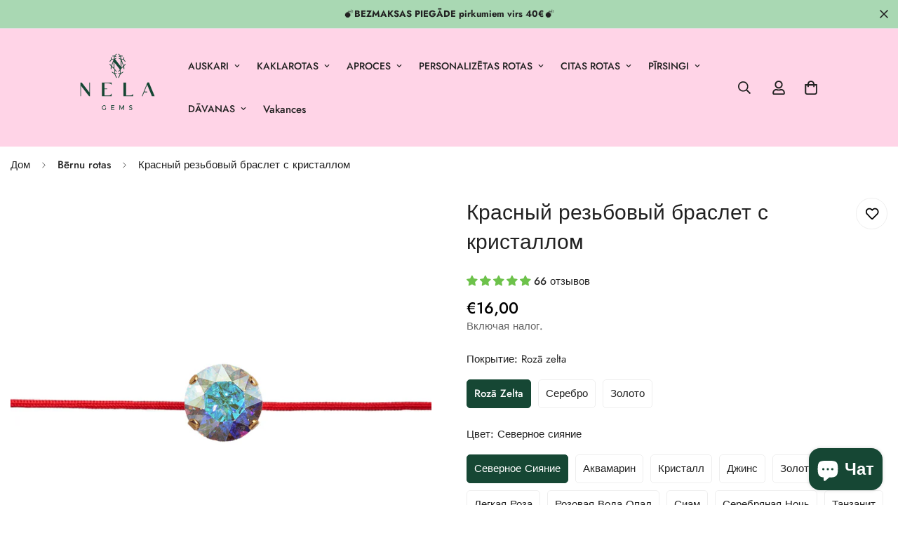

--- FILE ---
content_type: text/html; charset=utf-8
request_url: https://nelagems.lv/ru/variants/46838274588997/?section_id=pickup-availability
body_size: 1031
content:
<div id="shopify-section-pickup-availability" class="shopify-section">
<pickup-availability-preview class="m-pickup-availability__preview m:display-flex">
      <svg
        class="m-svg-icon"
        aria-hidden="true"
        focusable="false"
        xmlns="http://www.w3.org/2000/svg"
        fill="none"
        viewBox="0 0 20 20"
      >
        <path fill="#108043" stroke="#fff" d="M16.136 6.979h0l.003-.004a1.499 1.499 0 00-2.275-1.954l-5.945 6.777-1.858-1.859A1.499 1.499 0 103.94 12.06l2.999 3s0 0 0 0c.289.29.675.44 1.1.439h.019a1.5 1.5 0 001.08-.522l6.998-7.998z"/>
      </svg>
    
    <div class="m-pickup-availability__info">Самовывоз доступен в <span>Nela Gems veikals</span>.<p class="m:text-color-subtext">Обычно готов за 24 часа</p>
        <button
          id="ShowPickupAvailabilityDrawer"
          class="m-pickup-availability__button m-button m-button--link"
          aria-haspopup="dialog"
        >Проверить наличие в других магазинах</button></div>
  </pickup-availability-preview>

  <pickup-availability-drawer
    id="Drawer-Pickup-Availability"
    class="m-drawer"
    role="dialog"
    aria-modal="true"
    aria-labelledby="PickupAvailabilityHeading"
  >
    <div
      class="m-drawer__wrapper m:hidden"
      style="--m-bg-opacity: 0;"
    >
      <div
        class="m-pickup-availability__drawer--content m-drawer__content m:h-full m:flex m:flex-col m-gradient m-color-default"
        tabindex="-1"
      >
        <div class="m-drawer__header m-pickup-availability__drawer--header">
          <h3 class="m-drawer__title m:text-xl md:m:text-2xl m:font-medium" id="PickupAvailabilityHeading">
            Красный резьбовый браслет с кристаллом
          </h3><p class="pickup-availability-variant m:text-color-subtext">Покрытие:&nbsp;<span>Rozā zelta</span>,&nbsp;Цвет:&nbsp;<span>Северное сияние</span></p><button
            class="m-drawer__close"
            aria-label="Закрывать"
            role="button"
          >
            <svg
              class="m-svg-icon--large"
              fill="currentColor"
              stroke="currentColor"
              xmlns="http://www.w3.org/2000/svg"
              viewBox="0 0 320 512"
            >
              <path d="M193.94 256L296.5 153.44l21.15-21.15c3.12-3.12 3.12-8.19 0-11.31l-22.63-22.63c-3.12-3.12-8.19-3.12-11.31 0L160 222.06 36.29 98.34c-3.12-3.12-8.19-3.12-11.31 0L2.34 120.97c-3.12 3.12-3.12 8.19 0 11.31L126.06 256 2.34 379.71c-3.12 3.12-3.12 8.19 0 11.31l22.63 22.63c3.12 3.12 8.19 3.12 11.31 0L160 289.94 262.56 392.5l21.15 21.15c3.12 3.12 8.19 3.12 11.31 0l22.63-22.63c3.12-3.12 3.12-8.19 0-11.31L193.94 256z"/>
            </svg>
          </button>
        </div>
        <div class="m-drawer__body m-scrollbar--vertical m:flex-1">
          <ul class="m-pickup-availability__items" role="list" data-store-availability-drawer-content><li class="m-pickup-availability__item">
                <h4 class="m:text-xl m:font-medium">Nela Gems veikals</h4>
                <p class="m-pickup-availability__item--time m:flex m:items-center"><svg
                      class="m-svg-icon"
                      aria-hidden="true"
                      focusable="false"
                      xmlns="http://www.w3.org/2000/svg"
                      fill="none"
                      viewBox="0 0 20 20"
                    >
                      <path fill="#108043" stroke="#fff" d="M16.136 6.979h0l.003-.004a1.499 1.499 0 00-2.275-1.954l-5.945 6.777-1.858-1.859A1.499 1.499 0 103.94 12.06l2.999 3s0 0 0 0c.289.29.675.44 1.1.439h.019a1.5 1.5 0 001.08-.522l6.998-7.998z"/>
                    </svg>Возможен самовывоз, обычно готов за 24 часа
</p><address class="m-pickup-availability__item--address">
                  <p>Avotu 1<br>Rīga LV-1010<br>Латвия</p>
<p>+37123202626</p></address>
              </li><li class="m-pickup-availability__item">
                <h4 class="m:text-xl m:font-medium">TC Riga Plaza - saliņa pie Lindex</h4>
                <p class="m-pickup-availability__item--time m:flex m:items-center"><svg
                      class="m-svg-icon"
                      aria-hidden="true"
                      focusable="false"
                      xmlns="http://www.w3.org/2000/svg"
                      fill="none"
                      viewBox="0 0 20 20"
                    >
                      <path fill="#108043" stroke="#fff" d="M16.136 6.979h0l.003-.004a1.499 1.499 0 00-2.275-1.954l-5.945 6.777-1.858-1.859A1.499 1.499 0 103.94 12.06l2.999 3s0 0 0 0c.289.29.675.44 1.1.439h.019a1.5 1.5 0 001.08-.522l6.998-7.998z"/>
                    </svg>Возможен самовывоз, обычно готов за 24 часа
</p><address class="m-pickup-availability__item--address">
                  <p>Mūkusalas iela 71<br>Riga Plaza<br>Rīga 1004<br>Латвия</p>
</address>
              </li></ul>
        </div>
      </div>
    </div>
  </pickup-availability-drawer></div>

--- FILE ---
content_type: text/javascript; charset=utf-8
request_url: https://nelagems.lv/ru/products/nela-gems-davanu-maisins.js
body_size: -80
content:
{"id":15106539815237,"title":"Nela Gems dāvanu maisiņš","handle":"nela-gems-davanu-maisins","description":"\u003cp\u003eJa vēlies rotas pasniegt kā dāvanu, tad šī būs īstā izvēle. Elegants dāvanu maisiņš, kuru saņemot, acis iemirdzēsies priekā!\u003c\/p\u003e\n\u003cul\u003e\u003c\/ul\u003e","published_at":"2025-06-11T12:17:24+03:00","created_at":"2025-06-11T11:20:29+03:00","vendor":"NELA GEMS","type":"Dāvanu karte","tags":[],"price":150,"price_min":150,"price_max":150,"available":true,"price_varies":false,"compare_at_price":0,"compare_at_price_min":0,"compare_at_price_max":0,"compare_at_price_varies":false,"variants":[{"id":54905956892997,"title":"Default Title","option1":"Default Title","option2":null,"option3":null,"sku":"DAVANU.MAISINS","requires_shipping":true,"taxable":true,"featured_image":null,"available":true,"name":"Nela Gems dāvanu maisiņš","public_title":null,"options":["Default Title"],"price":150,"weight":0,"compare_at_price":0,"inventory_management":null,"barcode":null,"requires_selling_plan":false,"selling_plan_allocations":[]}],"images":["\/\/cdn.shopify.com\/s\/files\/1\/0052\/7502\/5508\/files\/jaunumijanvarisprodukti_7.jpg?v=1749633392"],"featured_image":"\/\/cdn.shopify.com\/s\/files\/1\/0052\/7502\/5508\/files\/jaunumijanvarisprodukti_7.jpg?v=1749633392","options":[{"name":"Title","position":1,"values":["Default Title"]}],"url":"\/ru\/products\/nela-gems-davanu-maisins","media":[{"alt":null,"id":66099880722757,"position":1,"preview_image":{"aspect_ratio":1.0,"height":1080,"width":1080,"src":"https:\/\/cdn.shopify.com\/s\/files\/1\/0052\/7502\/5508\/files\/jaunumijanvarisprodukti_7.jpg?v=1749633392"},"aspect_ratio":1.0,"height":1080,"media_type":"image","src":"https:\/\/cdn.shopify.com\/s\/files\/1\/0052\/7502\/5508\/files\/jaunumijanvarisprodukti_7.jpg?v=1749633392","width":1080}],"requires_selling_plan":false,"selling_plan_groups":[]}

--- FILE ---
content_type: text/javascript
request_url: https://nelagems.lv/cdn/shop/t/61/assets/product.js?v=176876543653573688631740047244
body_size: -411
content:
class Product{constructor(){this.acc=[],this.container=document.querySelector(".m-main-product"),MinimogTheme.CompareProduct&&MinimogTheme.CompareProduct.setCompareButtonsState(),MinimogTheme.Wishlist&&MinimogTheme.Wishlist.setWishlistButtonsState(),this.addRecentViewedProduct(),addEventDelegate({context:this.container,selector:(window.__minimog_review_selector||"")+".m-product-collapsible .jdgm-widget-actions-wrapper, .m-product-collapsible .spr-summary-actions-newreview",handler:e=>{const index=e.target.closest(".m-product-collapsible").dataset.index;setTimeout(()=>{this.acc[Number(index)].setContentHeight()},300)},capture:!0})}addRecentViewedProduct(){const cookies=getCookie("m-recent-viewed-products");let products=cookies?JSON.parse(cookies):[];products.indexOf(MinimogSettings.productHandle)===-1&&(products.unshift(MinimogSettings.productHandle),products=products.slice(0,20),setCookie("m-recent-viewed-products",JSON.stringify(products)))}}
//# sourceMappingURL=/cdn/shop/t/61/assets/product.js.map?v=176876543653573688631740047244


--- FILE ---
content_type: text/javascript; charset=utf-8
request_url: https://nelagems.lv/ru/products/nela-gems-davanu-kastite-tumsa.js
body_size: 33
content:
{"id":7843123691759,"title":"В дополнение к коробке Nela Gems","handle":"nela-gems-davanu-kastite-tumsa","description":"\u003cmeta charset=\"utf-8\"\u003e\u003cmeta charset=\"utf-8\"\u003e\n\u003cp\u003e \u003c\/p\u003e Нужна дополнительная коробка для хранения ювелирных изделий? У нас много, выбирайте столько, сколько вам нужно! \u003cul\u003e\u003c\/ul\u003e\n\u003cstyle type=\"text\/css\"\u003e\u003c!--\ntd {border: 1px solid #ccc;}br {mso-data-placement:same-cell;}\n--\u003e\u003c\/style\u003e","published_at":"2024-08-28T11:06:22+03:00","created_at":"2022-09-19T21:22:32+03:00","vendor":"NELA GEMS","type":"Dāvanu karte","tags":[],"price":350,"price_min":350,"price_max":350,"available":true,"price_varies":false,"compare_at_price":0,"compare_at_price_min":0,"compare_at_price_max":0,"compare_at_price_varies":false,"variants":[{"id":43344127623407,"title":"Default Title","option1":"Default Title","option2":null,"option3":null,"sku":"ZALA.KASTITE","requires_shipping":true,"taxable":true,"featured_image":null,"available":true,"name":"В дополнение к коробке Nela Gems","public_title":null,"options":["Default Title"],"price":350,"weight":0,"compare_at_price":0,"inventory_management":null,"barcode":"","requires_selling_plan":false,"selling_plan_allocations":[]}],"images":["\/\/cdn.shopify.com\/s\/files\/1\/0052\/7502\/5508\/files\/nela_gems_rotas.jpg?v=1719410119"],"featured_image":"\/\/cdn.shopify.com\/s\/files\/1\/0052\/7502\/5508\/files\/nela_gems_rotas.jpg?v=1719410119","options":[{"name":"Title","position":1,"values":["Default Title"]}],"url":"\/ru\/products\/nela-gems-davanu-kastite-tumsa","media":[{"alt":null,"id":47325232300357,"position":1,"preview_image":{"aspect_ratio":1.0,"height":1000,"width":1000,"src":"https:\/\/cdn.shopify.com\/s\/files\/1\/0052\/7502\/5508\/files\/nela_gems_rotas.jpg?v=1719410119"},"aspect_ratio":1.0,"height":1000,"media_type":"image","src":"https:\/\/cdn.shopify.com\/s\/files\/1\/0052\/7502\/5508\/files\/nela_gems_rotas.jpg?v=1719410119","width":1000}],"requires_selling_plan":false,"selling_plan_groups":[]}

--- FILE ---
content_type: text/javascript; charset=utf-8
request_url: https://nelagems.lv/ru/products/sarkana-aproce.js
body_size: 2921
content:
{"id":2707444203620,"title":"Красный резьбовый браслет с кристаллом","handle":"sarkana-aproce","description":"\u003cmeta charset=\"utf-8\"\u003e\n\u003cp\u003e\u003cstrong\u003eКрасная защитная прорастание с кристаллом\u003c\/strong\u003e\u003c\/p\u003e\n\u003cmeta charset=\"utf-8\"\u003e\n\u003cstyle type=\"text\/css\"\u003e\u003c!--\ntd {border: 1px solid #ccc;}br {mso-data-placement:same-cell;}\n--\u003e\u003c\/style\u003e\n\u003cp\u003eКрасное прорастание вокруг руки, известных в разных культурах, она защищает от болезней, сбоев и сглазного глаза. Наша версия этих древних украшений немного оформлена как обычно - где тогда без хрустального блеска! Как красота, так и защита. Подробнее об истории прорастания и важности лосося \u003ca href=\"https:\/\/nelagems.com\/blogs\/noderigi\/sarkanais-dzipars-veiksmei-un-aizsardzibai\" title=\"редизм\"\u003eздесь\u003c\/a\u003e.\u003c\/p\u003e\n\u003cul\u003e\n\u003cli\u003eДлина браслета регулируется, 15см с расширением 5см\u003c\/li\u003e\n\u003cli\u003eПозолоченные или посеребренные фитинги\u003c\/li\u003e\n\u003cli\u003eОдин 5 мм кристалл\u003c\/li\u003e\n\u003cli\u003e\n\u003cspan\u003eЗавернутый в нашем\u003c\/span\u003e\u003cstrong\u003eNela Gems.\u003c\/strong\u003e\u003cspan\u003eПодарочная коробка\u003c\/span\u003e\n\u003c\/li\u003e\n\u003cli\u003e\u003cspan\u003eЕсли вы хотите другой цвет или длину, свяжитесь с нами\u003c\/span\u003e\u003c\/li\u003e\n\u003c\/ul\u003e","published_at":"2019-01-02T16:39:06+02:00","created_at":"2019-02-06T10:29:40+02:00","vendor":"NELA GEMS","type":"Rokassprādze","tags":["Aizsardzības","Apaļš kristāls","Dāvana bērnam","Dāvana mammai","Dāvana vārda dienā","Klasika","Krāsu izvēle","Nodiscounts"],"price":1600,"price_min":1600,"price_max":1600,"available":true,"price_varies":false,"compare_at_price":null,"compare_at_price_min":0,"compare_at_price_max":0,"compare_at_price_varies":false,"variants":[{"id":46838274588997,"title":"Rozā zelta \/ Aurore boreale","option1":"Rozā zelta","option2":"Северное сияние","option3":null,"sku":"R.DIE.PINK.AB pievienot apraksta kartīti","requires_shipping":true,"taxable":true,"featured_image":{"id":30981283807390,"product_id":2707444203620,"position":5,"created_at":"2021-10-05T09:48:47+03:00","updated_at":"2022-02-18T20:53:56+02:00","alt":"Sarkanā diega aizsardzības aproce ar zaļgani dzelten kristālu","width":848,"height":848,"src":"https:\/\/cdn.shopify.com\/s\/files\/1\/0052\/7502\/5508\/products\/sarkanais_aizsardzibas_diegs_ab_1.png?v=1645210436","variant_ids":[23892678049892,23892678639716,46838274588997]},"available":true,"name":"Красный резьбовый браслет с кристаллом - Rozā zelta \/ Aurore boreale","public_title":"Rozā zelta \/ Aurore boreale","options":["Rozā zelta","Северное сияние"],"price":1600,"weight":0,"compare_at_price":null,"inventory_management":"shopify","barcode":"","featured_media":{"alt":"Sarkanā diega aizsardzības aproce ar zaļgani dzelten kristālu","id":23359197970590,"position":5,"preview_image":{"aspect_ratio":1.0,"height":848,"width":848,"src":"https:\/\/cdn.shopify.com\/s\/files\/1\/0052\/7502\/5508\/products\/sarkanais_aizsardzibas_diegs_ab_1.png?v=1645210436"}},"requires_selling_plan":false,"selling_plan_allocations":[]},{"id":46838274621765,"title":"Rozā zelta \/ Aquamarine","option1":"Rozā zelta","option2":"Аквамарин","option3":null,"sku":"R.DIE.PINK.AQUA pievienot apraksta kartīti","requires_shipping":true,"taxable":true,"featured_image":{"id":30981283938462,"product_id":2707444203620,"position":6,"created_at":"2021-10-05T09:48:47+03:00","updated_at":"2022-02-18T20:53:56+02:00","alt":"Sarkanā diega aizsardzības aproce ar akvamarīna kristālu","width":848,"height":848,"src":"https:\/\/cdn.shopify.com\/s\/files\/1\/0052\/7502\/5508\/products\/sarkanais_aizsardzibas_diegs_aqua_1.png?v=1645210436","variant_ids":[40600313790622,40600313823390,46838274621765]},"available":true,"name":"Красный резьбовый браслет с кристаллом - Rozā zelta \/ Aquamarine","public_title":"Rozā zelta \/ Aquamarine","options":["Rozā zelta","Аквамарин"],"price":1600,"weight":0,"compare_at_price":null,"inventory_management":"shopify","barcode":"","featured_media":{"alt":"Sarkanā diega aizsardzības aproce ar akvamarīna kristālu","id":23359198003358,"position":6,"preview_image":{"aspect_ratio":1.0,"height":848,"width":848,"src":"https:\/\/cdn.shopify.com\/s\/files\/1\/0052\/7502\/5508\/products\/sarkanais_aizsardzibas_diegs_aqua_1.png?v=1645210436"}},"requires_selling_plan":false,"selling_plan_allocations":[]},{"id":46838274654533,"title":"Rozā zelta \/ Crystal","option1":"Rozā zelta","option2":"Кристалл","option3":null,"sku":"R.DIE.PINK.CRYSTAL pievienot apraksta kartīti","requires_shipping":true,"taxable":true,"featured_image":{"id":30981283971230,"product_id":2707444203620,"position":7,"created_at":"2021-10-05T09:48:47+03:00","updated_at":"2022-02-18T20:53:56+02:00","alt":"Sarkanā diega aizsardzības aproce ar caurspīdīgu kristālu","width":848,"height":848,"src":"https:\/\/cdn.shopify.com\/s\/files\/1\/0052\/7502\/5508\/products\/sarkanais_aizsardzibas_diegs_crystal_1.png?v=1645210436","variant_ids":[23892678213732,23892678803556,46838274654533]},"available":true,"name":"Красный резьбовый браслет с кристаллом - Rozā zelta \/ Crystal","public_title":"Rozā zelta \/ Crystal","options":["Rozā zelta","Кристалл"],"price":1600,"weight":0,"compare_at_price":null,"inventory_management":"shopify","barcode":"","featured_media":{"alt":"Sarkanā diega aizsardzības aproce ar caurspīdīgu kristālu","id":23359198036126,"position":7,"preview_image":{"aspect_ratio":1.0,"height":848,"width":848,"src":"https:\/\/cdn.shopify.com\/s\/files\/1\/0052\/7502\/5508\/products\/sarkanais_aizsardzibas_diegs_crystal_1.png?v=1645210436"}},"requires_selling_plan":false,"selling_plan_allocations":[]},{"id":46838274687301,"title":"Rozā zelta \/ Montana","option1":"Rozā zelta","option2":"Джинс","option3":null,"sku":"R.DIE.PINK.MONTANA pievienot apraksta kartīti","requires_shipping":true,"taxable":true,"featured_image":{"id":30981283840158,"product_id":2707444203620,"position":8,"created_at":"2021-10-05T09:48:47+03:00","updated_at":"2022-02-18T20:53:56+02:00","alt":"Sarkanā diega aizsardzības aproce ar pelēcīgi zilu kristālu","width":848,"height":848,"src":"https:\/\/cdn.shopify.com\/s\/files\/1\/0052\/7502\/5508\/products\/sarkanais_aizsardzibas_diegs_denim_1.png?v=1645210436","variant_ids":[40600313954462,40600313987230,46838274687301]},"available":true,"name":"Красный резьбовый браслет с кристаллом - Rozā zelta \/ Montana","public_title":"Rozā zelta \/ Montana","options":["Rozā zelta","Джинс"],"price":1600,"weight":0,"compare_at_price":null,"inventory_management":"shopify","barcode":"","featured_media":{"alt":"Sarkanā diega aizsardzības aproce ar pelēcīgi zilu kristālu","id":23359198068894,"position":8,"preview_image":{"aspect_ratio":1.0,"height":848,"width":848,"src":"https:\/\/cdn.shopify.com\/s\/files\/1\/0052\/7502\/5508\/products\/sarkanais_aizsardzibas_diegs_denim_1.png?v=1645210436"}},"requires_selling_plan":false,"selling_plan_allocations":[]},{"id":46838274720069,"title":"Rozā zelta \/ Light silk","option1":"Rozā zelta","option2":"Золотая тень","option3":null,"sku":"R.DIE.PINK.GOLDEN pievienot apraksta kartīti","requires_shipping":true,"taxable":true,"featured_image":{"id":30981283676318,"product_id":2707444203620,"position":9,"created_at":"2021-10-05T09:48:47+03:00","updated_at":"2022-02-18T20:53:56+02:00","alt":"Sarkanā diega aizsardzības aproce ar dzeltenu kristālu","width":848,"height":848,"src":"https:\/\/cdn.shopify.com\/s\/files\/1\/0052\/7502\/5508\/products\/sarkanais_aizsardzibas_diegs_gshadow_1.png?v=1645210436","variant_ids":[23892678475876,23892679065700,46838274720069]},"available":true,"name":"Красный резьбовый браслет с кристаллом - Rozā zelta \/ Light silk","public_title":"Rozā zelta \/ Light silk","options":["Rozā zelta","Золотая тень"],"price":1600,"weight":0,"compare_at_price":null,"inventory_management":"shopify","barcode":"","featured_media":{"alt":"Sarkanā diega aizsardzības aproce ar dzeltenu kristālu","id":23359198101662,"position":9,"preview_image":{"aspect_ratio":1.0,"height":848,"width":848,"src":"https:\/\/cdn.shopify.com\/s\/files\/1\/0052\/7502\/5508\/products\/sarkanais_aizsardzibas_diegs_gshadow_1.png?v=1645210436"}},"requires_selling_plan":false,"selling_plan_allocations":[]},{"id":46838274752837,"title":"Rozā zelta \/ Light rose","option1":"Rozā zelta","option2":"Легкая роза","option3":null,"sku":"R.DIE.PINK.LROSE pievienot apraksta kartīti","requires_shipping":true,"taxable":true,"featured_image":{"id":30981283709086,"product_id":2707444203620,"position":1,"created_at":"2021-10-05T09:48:47+03:00","updated_at":"2022-02-18T20:53:56+02:00","alt":"Sarkanā diega aizsardzības aproce ar rozā kristālu ","width":848,"height":848,"src":"https:\/\/cdn.shopify.com\/s\/files\/1\/0052\/7502\/5508\/products\/sarkanais_aizsardzibas_diegs_lrose_1.png?v=1645210436","variant_ids":[23892678115428,23892678705252,46838274752837]},"available":true,"name":"Красный резьбовый браслет с кристаллом - Rozā zelta \/ Light rose","public_title":"Rozā zelta \/ Light rose","options":["Rozā zelta","Легкая роза"],"price":1600,"weight":0,"compare_at_price":null,"inventory_management":"shopify","barcode":"","featured_media":{"alt":"Sarkanā diega aizsardzības aproce ar rozā kristālu ","id":23359198134430,"position":1,"preview_image":{"aspect_ratio":1.0,"height":848,"width":848,"src":"https:\/\/cdn.shopify.com\/s\/files\/1\/0052\/7502\/5508\/products\/sarkanais_aizsardzibas_diegs_lrose_1.png?v=1645210436"}},"requires_selling_plan":false,"selling_plan_allocations":[]},{"id":46838274785605,"title":"Rozā zelta \/ Rose water opal","option1":"Rozā zelta","option2":"Розовая вода опал","option3":null,"sku":"R.DIE.PINK.ROPAL pievienot apraksta kartīti","requires_shipping":true,"taxable":true,"featured_image":{"id":30981284069534,"product_id":2707444203620,"position":10,"created_at":"2021-10-05T09:48:47+03:00","updated_at":"2021-10-05T09:48:52+03:00","alt":"Sarkanā diega aizsardzības aproce ar rozā opāla kristālu","width":848,"height":848,"src":"https:\/\/cdn.shopify.com\/s\/files\/1\/0052\/7502\/5508\/products\/sarkanais_aizsardzibas_diegs_ropal_1.png?v=1633416532","variant_ids":[36793348227230,36793348259998,46838274785605]},"available":true,"name":"Красный резьбовый браслет с кристаллом - Rozā zelta \/ Rose water opal","public_title":"Rozā zelta \/ Rose water opal","options":["Rozā zelta","Розовая вода опал"],"price":1600,"weight":0,"compare_at_price":null,"inventory_management":"shopify","barcode":"","featured_media":{"alt":"Sarkanā diega aizsardzības aproce ar rozā opāla kristālu","id":23359198167198,"position":10,"preview_image":{"aspect_ratio":1.0,"height":848,"width":848,"src":"https:\/\/cdn.shopify.com\/s\/files\/1\/0052\/7502\/5508\/products\/sarkanais_aizsardzibas_diegs_ropal_1.png?v=1633416532"}},"requires_selling_plan":false,"selling_plan_allocations":[]},{"id":46838274818373,"title":"Rozā zelta \/ Siam","option1":"Rozā zelta","option2":"Сиам","option3":null,"sku":"R.DIE.PINK.SIAM pievienot apraksta kartīti","requires_shipping":true,"taxable":true,"featured_image":{"id":30981283872926,"product_id":2707444203620,"position":11,"created_at":"2021-10-05T09:48:47+03:00","updated_at":"2021-10-05T09:48:50+03:00","alt":"Sarkanā diega aizsardzības aproce ar siam kristālu","width":848,"height":848,"src":"https:\/\/cdn.shopify.com\/s\/files\/1\/0052\/7502\/5508\/products\/sarkanais_aizsardzibas_diegs_siam_1.png?v=1633416530","variant_ids":[23892678443108,23892679032932,46838274818373]},"available":true,"name":"Красный резьбовый браслет с кристаллом - Rozā zelta \/ Siam","public_title":"Rozā zelta \/ Siam","options":["Rozā zelta","Сиам"],"price":1600,"weight":0,"compare_at_price":null,"inventory_management":"shopify","barcode":"","featured_media":{"alt":"Sarkanā diega aizsardzības aproce ar siam kristālu","id":23359198199966,"position":11,"preview_image":{"aspect_ratio":1.0,"height":848,"width":848,"src":"https:\/\/cdn.shopify.com\/s\/files\/1\/0052\/7502\/5508\/products\/sarkanais_aizsardzibas_diegs_siam_1.png?v=1633416530"}},"requires_selling_plan":false,"selling_plan_allocations":[]},{"id":46838274851141,"title":"Rozā zelta \/ Silvernight","option1":"Rozā zelta","option2":"Серебряная ночь","option3":null,"sku":"R.DIE.PINK.SILVERNIGHT pievienot apraksta kartīti","requires_shipping":true,"taxable":true,"featured_image":{"id":30981283774622,"product_id":2707444203620,"position":12,"created_at":"2021-10-05T09:48:48+03:00","updated_at":"2021-10-05T09:48:50+03:00","alt":"Sarkanā diega aizsardzības aproce ar sudraba nakts kristālu","width":848,"height":848,"src":"https:\/\/cdn.shopify.com\/s\/files\/1\/0052\/7502\/5508\/products\/sarkanais_aizsardzibas_diegs_snight_1.png?v=1633416530","variant_ids":[23892678312036,23892678901860,46838274851141]},"available":true,"name":"Красный резьбовый браслет с кристаллом - Rozā zelta \/ Silvernight","public_title":"Rozā zelta \/ Silvernight","options":["Rozā zelta","Серебряная ночь"],"price":1600,"weight":0,"compare_at_price":null,"inventory_management":"shopify","barcode":"","featured_media":{"alt":"Sarkanā diega aizsardzības aproce ar sudraba nakts kristālu","id":23359198232734,"position":12,"preview_image":{"aspect_ratio":1.0,"height":848,"width":848,"src":"https:\/\/cdn.shopify.com\/s\/files\/1\/0052\/7502\/5508\/products\/sarkanais_aizsardzibas_diegs_snight_1.png?v=1633416530"}},"requires_selling_plan":false,"selling_plan_allocations":[]},{"id":46838274883909,"title":"Rozā zelta \/ Tanzanite","option1":"Rozā zelta","option2":"Танзанит","option3":null,"sku":"R.DIE.PINK.TANZANITE pievienot apraksta kartīti","requires_shipping":true,"taxable":true,"featured_image":{"id":30981284036766,"product_id":2707444203620,"position":13,"created_at":"2021-10-05T09:48:48+03:00","updated_at":"2021-10-05T09:48:52+03:00","alt":"Sarkanā diega aizsardzības aproce ar tanzanīta kristālu","width":848,"height":848,"src":"https:\/\/cdn.shopify.com\/s\/files\/1\/0052\/7502\/5508\/products\/sarkanais_aizsardzibas_diegs_tanzanite_1.png?v=1633416532","variant_ids":[27008637665380,27008639074404,46838274883909]},"available":true,"name":"Красный резьбовый браслет с кристаллом - Rozā zelta \/ Tanzanite","public_title":"Rozā zelta \/ Tanzanite","options":["Rozā zelta","Танзанит"],"price":1600,"weight":0,"compare_at_price":null,"inventory_management":"shopify","barcode":"","featured_media":{"alt":"Sarkanā diega aizsardzības aproce ar tanzanīta kristālu","id":23359198265502,"position":13,"preview_image":{"aspect_ratio":1.0,"height":848,"width":848,"src":"https:\/\/cdn.shopify.com\/s\/files\/1\/0052\/7502\/5508\/products\/sarkanais_aizsardzibas_diegs_tanzanite_1.png?v=1633416532"}},"requires_selling_plan":false,"selling_plan_allocations":[]},{"id":46838274916677,"title":"Rozā zelta \/ Vintage rose","option1":"Rozā zelta","option2":"Винтажная роза","option3":null,"sku":"R.DIE.PINK.VROSE pievienot apraksta kartīti","requires_shipping":true,"taxable":true,"featured_image":{"id":30981283905694,"product_id":2707444203620,"position":14,"created_at":"2021-10-05T09:48:48+03:00","updated_at":"2021-10-05T09:48:51+03:00","alt":"Sarkanā diega aizsardzības aproce ar vintāža rozā kristālu","width":848,"height":848,"src":"https:\/\/cdn.shopify.com\/s\/files\/1\/0052\/7502\/5508\/products\/sarkanais_aizsardzibas_diegs_vrose_1.png?v=1633416531","variant_ids":[23892678082660,23892678672484,46838274916677]},"available":true,"name":"Красный резьбовый браслет с кристаллом - Rozā zelta \/ Vintage rose","public_title":"Rozā zelta \/ Vintage rose","options":["Rozā zelta","Винтажная роза"],"price":1600,"weight":0,"compare_at_price":null,"inventory_management":"shopify","barcode":"","featured_media":{"alt":"Sarkanā diega aizsardzības aproce ar vintāža rozā kristālu","id":23359198298270,"position":14,"preview_image":{"aspect_ratio":1.0,"height":848,"width":848,"src":"https:\/\/cdn.shopify.com\/s\/files\/1\/0052\/7502\/5508\/products\/sarkanais_aizsardzibas_diegs_vrose_1.png?v=1633416531"}},"requires_selling_plan":false,"selling_plan_allocations":[]},{"id":23892678639716,"title":"Серебро \/ Северное сияние","option1":"Серебро","option2":"Северное сияние","option3":null,"sku":"R.DIE.SIL.AB pievienot apraksta kartīti","requires_shipping":true,"taxable":true,"featured_image":{"id":30981283807390,"product_id":2707444203620,"position":5,"created_at":"2021-10-05T09:48:47+03:00","updated_at":"2022-02-18T20:53:56+02:00","alt":"Sarkanā diega aizsardzības aproce ar zaļgani dzelten kristālu","width":848,"height":848,"src":"https:\/\/cdn.shopify.com\/s\/files\/1\/0052\/7502\/5508\/products\/sarkanais_aizsardzibas_diegs_ab_1.png?v=1645210436","variant_ids":[23892678049892,23892678639716,46838274588997]},"available":true,"name":"Красный резьбовый браслет с кристаллом - Серебро \/ Северное сияние","public_title":"Серебро \/ Северное сияние","options":["Серебро","Северное сияние"],"price":1600,"weight":0,"compare_at_price":null,"inventory_management":"shopify","barcode":"","featured_media":{"alt":"Sarkanā diega aizsardzības aproce ar zaļgani dzelten kristālu","id":23359197970590,"position":5,"preview_image":{"aspect_ratio":1.0,"height":848,"width":848,"src":"https:\/\/cdn.shopify.com\/s\/files\/1\/0052\/7502\/5508\/products\/sarkanais_aizsardzibas_diegs_ab_1.png?v=1645210436"}},"requires_selling_plan":false,"selling_plan_allocations":[]},{"id":40600313823390,"title":"Серебро \/ Аквамарин","option1":"Серебро","option2":"Аквамарин","option3":null,"sku":"R.DIE.SIL.AQUA pievienot apraksta kartīti","requires_shipping":true,"taxable":true,"featured_image":{"id":30981283938462,"product_id":2707444203620,"position":6,"created_at":"2021-10-05T09:48:47+03:00","updated_at":"2022-02-18T20:53:56+02:00","alt":"Sarkanā diega aizsardzības aproce ar akvamarīna kristālu","width":848,"height":848,"src":"https:\/\/cdn.shopify.com\/s\/files\/1\/0052\/7502\/5508\/products\/sarkanais_aizsardzibas_diegs_aqua_1.png?v=1645210436","variant_ids":[40600313790622,40600313823390,46838274621765]},"available":true,"name":"Красный резьбовый браслет с кристаллом - Серебро \/ Аквамарин","public_title":"Серебро \/ Аквамарин","options":["Серебро","Аквамарин"],"price":1600,"weight":0,"compare_at_price":null,"inventory_management":"shopify","barcode":"","featured_media":{"alt":"Sarkanā diega aizsardzības aproce ar akvamarīna kristālu","id":23359198003358,"position":6,"preview_image":{"aspect_ratio":1.0,"height":848,"width":848,"src":"https:\/\/cdn.shopify.com\/s\/files\/1\/0052\/7502\/5508\/products\/sarkanais_aizsardzibas_diegs_aqua_1.png?v=1645210436"}},"requires_selling_plan":false,"selling_plan_allocations":[]},{"id":23892678803556,"title":"Серебро \/ Кристалл","option1":"Серебро","option2":"Кристалл","option3":null,"sku":"R.DIE.SIL.CRYSTAL pievienot apraksta kartīti","requires_shipping":true,"taxable":true,"featured_image":{"id":30981283971230,"product_id":2707444203620,"position":7,"created_at":"2021-10-05T09:48:47+03:00","updated_at":"2022-02-18T20:53:56+02:00","alt":"Sarkanā diega aizsardzības aproce ar caurspīdīgu kristālu","width":848,"height":848,"src":"https:\/\/cdn.shopify.com\/s\/files\/1\/0052\/7502\/5508\/products\/sarkanais_aizsardzibas_diegs_crystal_1.png?v=1645210436","variant_ids":[23892678213732,23892678803556,46838274654533]},"available":true,"name":"Красный резьбовый браслет с кристаллом - Серебро \/ Кристалл","public_title":"Серебро \/ Кристалл","options":["Серебро","Кристалл"],"price":1600,"weight":0,"compare_at_price":null,"inventory_management":"shopify","barcode":"","featured_media":{"alt":"Sarkanā diega aizsardzības aproce ar caurspīdīgu kristālu","id":23359198036126,"position":7,"preview_image":{"aspect_ratio":1.0,"height":848,"width":848,"src":"https:\/\/cdn.shopify.com\/s\/files\/1\/0052\/7502\/5508\/products\/sarkanais_aizsardzibas_diegs_crystal_1.png?v=1645210436"}},"requires_selling_plan":false,"selling_plan_allocations":[]},{"id":40600313987230,"title":"Серебро \/ Джинс","option1":"Серебро","option2":"Джинс","option3":null,"sku":"R.DIE.SIL.MONTANA pievienot apraksta kartīti","requires_shipping":true,"taxable":true,"featured_image":{"id":30981283840158,"product_id":2707444203620,"position":8,"created_at":"2021-10-05T09:48:47+03:00","updated_at":"2022-02-18T20:53:56+02:00","alt":"Sarkanā diega aizsardzības aproce ar pelēcīgi zilu kristālu","width":848,"height":848,"src":"https:\/\/cdn.shopify.com\/s\/files\/1\/0052\/7502\/5508\/products\/sarkanais_aizsardzibas_diegs_denim_1.png?v=1645210436","variant_ids":[40600313954462,40600313987230,46838274687301]},"available":true,"name":"Красный резьбовый браслет с кристаллом - Серебро \/ Джинс","public_title":"Серебро \/ Джинс","options":["Серебро","Джинс"],"price":1600,"weight":0,"compare_at_price":null,"inventory_management":"shopify","barcode":"","featured_media":{"alt":"Sarkanā diega aizsardzības aproce ar pelēcīgi zilu kristālu","id":23359198068894,"position":8,"preview_image":{"aspect_ratio":1.0,"height":848,"width":848,"src":"https:\/\/cdn.shopify.com\/s\/files\/1\/0052\/7502\/5508\/products\/sarkanais_aizsardzibas_diegs_denim_1.png?v=1645210436"}},"requires_selling_plan":false,"selling_plan_allocations":[]},{"id":23892679065700,"title":"Серебро \/ Золотая тень","option1":"Серебро","option2":"Золотая тень","option3":null,"sku":"R.DIE.SIL.GOLDEN pievienot apraksta kartīti","requires_shipping":true,"taxable":true,"featured_image":{"id":30981283676318,"product_id":2707444203620,"position":9,"created_at":"2021-10-05T09:48:47+03:00","updated_at":"2022-02-18T20:53:56+02:00","alt":"Sarkanā diega aizsardzības aproce ar dzeltenu kristālu","width":848,"height":848,"src":"https:\/\/cdn.shopify.com\/s\/files\/1\/0052\/7502\/5508\/products\/sarkanais_aizsardzibas_diegs_gshadow_1.png?v=1645210436","variant_ids":[23892678475876,23892679065700,46838274720069]},"available":true,"name":"Красный резьбовый браслет с кристаллом - Серебро \/ Золотая тень","public_title":"Серебро \/ Золотая тень","options":["Серебро","Золотая тень"],"price":1600,"weight":0,"compare_at_price":null,"inventory_management":"shopify","barcode":"","featured_media":{"alt":"Sarkanā diega aizsardzības aproce ar dzeltenu kristālu","id":23359198101662,"position":9,"preview_image":{"aspect_ratio":1.0,"height":848,"width":848,"src":"https:\/\/cdn.shopify.com\/s\/files\/1\/0052\/7502\/5508\/products\/sarkanais_aizsardzibas_diegs_gshadow_1.png?v=1645210436"}},"requires_selling_plan":false,"selling_plan_allocations":[]},{"id":23892678705252,"title":"Серебро \/ Легкая роза","option1":"Серебро","option2":"Легкая роза","option3":null,"sku":"R.DIE.SIL.LROSE pievienot apraksta kartīti","requires_shipping":true,"taxable":true,"featured_image":{"id":30981283709086,"product_id":2707444203620,"position":1,"created_at":"2021-10-05T09:48:47+03:00","updated_at":"2022-02-18T20:53:56+02:00","alt":"Sarkanā diega aizsardzības aproce ar rozā kristālu ","width":848,"height":848,"src":"https:\/\/cdn.shopify.com\/s\/files\/1\/0052\/7502\/5508\/products\/sarkanais_aizsardzibas_diegs_lrose_1.png?v=1645210436","variant_ids":[23892678115428,23892678705252,46838274752837]},"available":true,"name":"Красный резьбовый браслет с кристаллом - Серебро \/ Легкая роза","public_title":"Серебро \/ Легкая роза","options":["Серебро","Легкая роза"],"price":1600,"weight":0,"compare_at_price":null,"inventory_management":"shopify","barcode":"","featured_media":{"alt":"Sarkanā diega aizsardzības aproce ar rozā kristālu ","id":23359198134430,"position":1,"preview_image":{"aspect_ratio":1.0,"height":848,"width":848,"src":"https:\/\/cdn.shopify.com\/s\/files\/1\/0052\/7502\/5508\/products\/sarkanais_aizsardzibas_diegs_lrose_1.png?v=1645210436"}},"requires_selling_plan":false,"selling_plan_allocations":[]},{"id":36793348259998,"title":"Серебро \/ Розовая вода опал","option1":"Серебро","option2":"Розовая вода опал","option3":null,"sku":"R.DIE.SIL.ROPAL pievienot apraksta kartīti","requires_shipping":true,"taxable":true,"featured_image":{"id":30981284069534,"product_id":2707444203620,"position":10,"created_at":"2021-10-05T09:48:47+03:00","updated_at":"2021-10-05T09:48:52+03:00","alt":"Sarkanā diega aizsardzības aproce ar rozā opāla kristālu","width":848,"height":848,"src":"https:\/\/cdn.shopify.com\/s\/files\/1\/0052\/7502\/5508\/products\/sarkanais_aizsardzibas_diegs_ropal_1.png?v=1633416532","variant_ids":[36793348227230,36793348259998,46838274785605]},"available":true,"name":"Красный резьбовый браслет с кристаллом - Серебро \/ Розовая вода опал","public_title":"Серебро \/ Розовая вода опал","options":["Серебро","Розовая вода опал"],"price":1600,"weight":0,"compare_at_price":null,"inventory_management":"shopify","barcode":"","featured_media":{"alt":"Sarkanā diega aizsardzības aproce ar rozā opāla kristālu","id":23359198167198,"position":10,"preview_image":{"aspect_ratio":1.0,"height":848,"width":848,"src":"https:\/\/cdn.shopify.com\/s\/files\/1\/0052\/7502\/5508\/products\/sarkanais_aizsardzibas_diegs_ropal_1.png?v=1633416532"}},"requires_selling_plan":false,"selling_plan_allocations":[]},{"id":23892679032932,"title":"Серебро \/ Сиам","option1":"Серебро","option2":"Сиам","option3":null,"sku":"R.DIE.SIL.SIAM pievienot apraksta kartīti","requires_shipping":true,"taxable":true,"featured_image":{"id":30981283872926,"product_id":2707444203620,"position":11,"created_at":"2021-10-05T09:48:47+03:00","updated_at":"2021-10-05T09:48:50+03:00","alt":"Sarkanā diega aizsardzības aproce ar siam kristālu","width":848,"height":848,"src":"https:\/\/cdn.shopify.com\/s\/files\/1\/0052\/7502\/5508\/products\/sarkanais_aizsardzibas_diegs_siam_1.png?v=1633416530","variant_ids":[23892678443108,23892679032932,46838274818373]},"available":true,"name":"Красный резьбовый браслет с кристаллом - Серебро \/ Сиам","public_title":"Серебро \/ Сиам","options":["Серебро","Сиам"],"price":1600,"weight":0,"compare_at_price":null,"inventory_management":"shopify","barcode":"","featured_media":{"alt":"Sarkanā diega aizsardzības aproce ar siam kristālu","id":23359198199966,"position":11,"preview_image":{"aspect_ratio":1.0,"height":848,"width":848,"src":"https:\/\/cdn.shopify.com\/s\/files\/1\/0052\/7502\/5508\/products\/sarkanais_aizsardzibas_diegs_siam_1.png?v=1633416530"}},"requires_selling_plan":false,"selling_plan_allocations":[]},{"id":23892678901860,"title":"Серебро \/ Серебряная ночь","option1":"Серебро","option2":"Серебряная ночь","option3":null,"sku":"R.DIE.SIL.SILVERNIGHT pievienot apraksta kartīti","requires_shipping":true,"taxable":true,"featured_image":{"id":30981283774622,"product_id":2707444203620,"position":12,"created_at":"2021-10-05T09:48:48+03:00","updated_at":"2021-10-05T09:48:50+03:00","alt":"Sarkanā diega aizsardzības aproce ar sudraba nakts kristālu","width":848,"height":848,"src":"https:\/\/cdn.shopify.com\/s\/files\/1\/0052\/7502\/5508\/products\/sarkanais_aizsardzibas_diegs_snight_1.png?v=1633416530","variant_ids":[23892678312036,23892678901860,46838274851141]},"available":true,"name":"Красный резьбовый браслет с кристаллом - Серебро \/ Серебряная ночь","public_title":"Серебро \/ Серебряная ночь","options":["Серебро","Серебряная ночь"],"price":1600,"weight":0,"compare_at_price":null,"inventory_management":"shopify","barcode":"","featured_media":{"alt":"Sarkanā diega aizsardzības aproce ar sudraba nakts kristālu","id":23359198232734,"position":12,"preview_image":{"aspect_ratio":1.0,"height":848,"width":848,"src":"https:\/\/cdn.shopify.com\/s\/files\/1\/0052\/7502\/5508\/products\/sarkanais_aizsardzibas_diegs_snight_1.png?v=1633416530"}},"requires_selling_plan":false,"selling_plan_allocations":[]},{"id":27008639074404,"title":"Серебро \/ Танзанит","option1":"Серебро","option2":"Танзанит","option3":null,"sku":"R.DIE.SIL.TANZANITE pievienot apraksta kartīti","requires_shipping":true,"taxable":true,"featured_image":{"id":30981284036766,"product_id":2707444203620,"position":13,"created_at":"2021-10-05T09:48:48+03:00","updated_at":"2021-10-05T09:48:52+03:00","alt":"Sarkanā diega aizsardzības aproce ar tanzanīta kristālu","width":848,"height":848,"src":"https:\/\/cdn.shopify.com\/s\/files\/1\/0052\/7502\/5508\/products\/sarkanais_aizsardzibas_diegs_tanzanite_1.png?v=1633416532","variant_ids":[27008637665380,27008639074404,46838274883909]},"available":true,"name":"Красный резьбовый браслет с кристаллом - Серебро \/ Танзанит","public_title":"Серебро \/ Танзанит","options":["Серебро","Танзанит"],"price":1600,"weight":0,"compare_at_price":null,"inventory_management":"shopify","barcode":"","featured_media":{"alt":"Sarkanā diega aizsardzības aproce ar tanzanīta kristālu","id":23359198265502,"position":13,"preview_image":{"aspect_ratio":1.0,"height":848,"width":848,"src":"https:\/\/cdn.shopify.com\/s\/files\/1\/0052\/7502\/5508\/products\/sarkanais_aizsardzibas_diegs_tanzanite_1.png?v=1633416532"}},"requires_selling_plan":false,"selling_plan_allocations":[]},{"id":23892678672484,"title":"Серебро \/ Винтажная роза","option1":"Серебро","option2":"Винтажная роза","option3":null,"sku":"R.DIE.SIL.VROSE pievienot apraksta kartīti","requires_shipping":true,"taxable":true,"featured_image":{"id":30981283905694,"product_id":2707444203620,"position":14,"created_at":"2021-10-05T09:48:48+03:00","updated_at":"2021-10-05T09:48:51+03:00","alt":"Sarkanā diega aizsardzības aproce ar vintāža rozā kristālu","width":848,"height":848,"src":"https:\/\/cdn.shopify.com\/s\/files\/1\/0052\/7502\/5508\/products\/sarkanais_aizsardzibas_diegs_vrose_1.png?v=1633416531","variant_ids":[23892678082660,23892678672484,46838274916677]},"available":true,"name":"Красный резьбовый браслет с кристаллом - Серебро \/ Винтажная роза","public_title":"Серебро \/ Винтажная роза","options":["Серебро","Винтажная роза"],"price":1600,"weight":0,"compare_at_price":null,"inventory_management":"shopify","barcode":"","featured_media":{"alt":"Sarkanā diega aizsardzības aproce ar vintāža rozā kristālu","id":23359198298270,"position":14,"preview_image":{"aspect_ratio":1.0,"height":848,"width":848,"src":"https:\/\/cdn.shopify.com\/s\/files\/1\/0052\/7502\/5508\/products\/sarkanais_aizsardzibas_diegs_vrose_1.png?v=1633416531"}},"requires_selling_plan":false,"selling_plan_allocations":[]},{"id":23892678049892,"title":"Золото \/ Северное сияние","option1":"Золото","option2":"Северное сияние","option3":null,"sku":"R.DIE.GOLD.AB pievienot apraksta kartīti","requires_shipping":true,"taxable":true,"featured_image":{"id":30981283807390,"product_id":2707444203620,"position":5,"created_at":"2021-10-05T09:48:47+03:00","updated_at":"2022-02-18T20:53:56+02:00","alt":"Sarkanā diega aizsardzības aproce ar zaļgani dzelten kristālu","width":848,"height":848,"src":"https:\/\/cdn.shopify.com\/s\/files\/1\/0052\/7502\/5508\/products\/sarkanais_aizsardzibas_diegs_ab_1.png?v=1645210436","variant_ids":[23892678049892,23892678639716,46838274588997]},"available":true,"name":"Красный резьбовый браслет с кристаллом - Золото \/ Северное сияние","public_title":"Золото \/ Северное сияние","options":["Золото","Северное сияние"],"price":1600,"weight":0,"compare_at_price":null,"inventory_management":"shopify","barcode":"","featured_media":{"alt":"Sarkanā diega aizsardzības aproce ar zaļgani dzelten kristālu","id":23359197970590,"position":5,"preview_image":{"aspect_ratio":1.0,"height":848,"width":848,"src":"https:\/\/cdn.shopify.com\/s\/files\/1\/0052\/7502\/5508\/products\/sarkanais_aizsardzibas_diegs_ab_1.png?v=1645210436"}},"requires_selling_plan":false,"selling_plan_allocations":[]},{"id":40600313790622,"title":"Золото \/ Аквамарин","option1":"Золото","option2":"Аквамарин","option3":null,"sku":"R.DIE.GOLD.AQUA pievienot apraksta kartīti","requires_shipping":true,"taxable":true,"featured_image":{"id":30981283938462,"product_id":2707444203620,"position":6,"created_at":"2021-10-05T09:48:47+03:00","updated_at":"2022-02-18T20:53:56+02:00","alt":"Sarkanā diega aizsardzības aproce ar akvamarīna kristālu","width":848,"height":848,"src":"https:\/\/cdn.shopify.com\/s\/files\/1\/0052\/7502\/5508\/products\/sarkanais_aizsardzibas_diegs_aqua_1.png?v=1645210436","variant_ids":[40600313790622,40600313823390,46838274621765]},"available":true,"name":"Красный резьбовый браслет с кристаллом - Золото \/ Аквамарин","public_title":"Золото \/ Аквамарин","options":["Золото","Аквамарин"],"price":1600,"weight":0,"compare_at_price":null,"inventory_management":"shopify","barcode":"","featured_media":{"alt":"Sarkanā diega aizsardzības aproce ar akvamarīna kristālu","id":23359198003358,"position":6,"preview_image":{"aspect_ratio":1.0,"height":848,"width":848,"src":"https:\/\/cdn.shopify.com\/s\/files\/1\/0052\/7502\/5508\/products\/sarkanais_aizsardzibas_diegs_aqua_1.png?v=1645210436"}},"requires_selling_plan":false,"selling_plan_allocations":[]},{"id":23892678213732,"title":"Золото \/ Кристалл","option1":"Золото","option2":"Кристалл","option3":null,"sku":"R.DIE.GOLD.CRYSTAL pievienot apraksta kartīti","requires_shipping":true,"taxable":true,"featured_image":{"id":30981283971230,"product_id":2707444203620,"position":7,"created_at":"2021-10-05T09:48:47+03:00","updated_at":"2022-02-18T20:53:56+02:00","alt":"Sarkanā diega aizsardzības aproce ar caurspīdīgu kristālu","width":848,"height":848,"src":"https:\/\/cdn.shopify.com\/s\/files\/1\/0052\/7502\/5508\/products\/sarkanais_aizsardzibas_diegs_crystal_1.png?v=1645210436","variant_ids":[23892678213732,23892678803556,46838274654533]},"available":true,"name":"Красный резьбовый браслет с кристаллом - Золото \/ Кристалл","public_title":"Золото \/ Кристалл","options":["Золото","Кристалл"],"price":1600,"weight":0,"compare_at_price":null,"inventory_management":"shopify","barcode":"","featured_media":{"alt":"Sarkanā diega aizsardzības aproce ar caurspīdīgu kristālu","id":23359198036126,"position":7,"preview_image":{"aspect_ratio":1.0,"height":848,"width":848,"src":"https:\/\/cdn.shopify.com\/s\/files\/1\/0052\/7502\/5508\/products\/sarkanais_aizsardzibas_diegs_crystal_1.png?v=1645210436"}},"requires_selling_plan":false,"selling_plan_allocations":[]},{"id":40600313954462,"title":"Золото \/ Джинс","option1":"Золото","option2":"Джинс","option3":null,"sku":"R.DIE.GOLD.MONTANA pievienot apraksta kartīti","requires_shipping":true,"taxable":true,"featured_image":{"id":30981283840158,"product_id":2707444203620,"position":8,"created_at":"2021-10-05T09:48:47+03:00","updated_at":"2022-02-18T20:53:56+02:00","alt":"Sarkanā diega aizsardzības aproce ar pelēcīgi zilu kristālu","width":848,"height":848,"src":"https:\/\/cdn.shopify.com\/s\/files\/1\/0052\/7502\/5508\/products\/sarkanais_aizsardzibas_diegs_denim_1.png?v=1645210436","variant_ids":[40600313954462,40600313987230,46838274687301]},"available":true,"name":"Красный резьбовый браслет с кристаллом - Золото \/ Джинс","public_title":"Золото \/ Джинс","options":["Золото","Джинс"],"price":1600,"weight":0,"compare_at_price":null,"inventory_management":"shopify","barcode":"","featured_media":{"alt":"Sarkanā diega aizsardzības aproce ar pelēcīgi zilu kristālu","id":23359198068894,"position":8,"preview_image":{"aspect_ratio":1.0,"height":848,"width":848,"src":"https:\/\/cdn.shopify.com\/s\/files\/1\/0052\/7502\/5508\/products\/sarkanais_aizsardzibas_diegs_denim_1.png?v=1645210436"}},"requires_selling_plan":false,"selling_plan_allocations":[]},{"id":23892678475876,"title":"Золото \/ Золотая тень","option1":"Золото","option2":"Золотая тень","option3":null,"sku":"R.DIE.GOLD.GOLDEN pievienot apraksta kartīti","requires_shipping":true,"taxable":true,"featured_image":{"id":30981283676318,"product_id":2707444203620,"position":9,"created_at":"2021-10-05T09:48:47+03:00","updated_at":"2022-02-18T20:53:56+02:00","alt":"Sarkanā diega aizsardzības aproce ar dzeltenu kristālu","width":848,"height":848,"src":"https:\/\/cdn.shopify.com\/s\/files\/1\/0052\/7502\/5508\/products\/sarkanais_aizsardzibas_diegs_gshadow_1.png?v=1645210436","variant_ids":[23892678475876,23892679065700,46838274720069]},"available":true,"name":"Красный резьбовый браслет с кристаллом - Золото \/ Золотая тень","public_title":"Золото \/ Золотая тень","options":["Золото","Золотая тень"],"price":1600,"weight":0,"compare_at_price":null,"inventory_management":"shopify","barcode":"","featured_media":{"alt":"Sarkanā diega aizsardzības aproce ar dzeltenu kristālu","id":23359198101662,"position":9,"preview_image":{"aspect_ratio":1.0,"height":848,"width":848,"src":"https:\/\/cdn.shopify.com\/s\/files\/1\/0052\/7502\/5508\/products\/sarkanais_aizsardzibas_diegs_gshadow_1.png?v=1645210436"}},"requires_selling_plan":false,"selling_plan_allocations":[]},{"id":23892678115428,"title":"Золото \/ Легкая роза","option1":"Золото","option2":"Легкая роза","option3":null,"sku":"R.DIE.GOLD.LROSE pievienot apraksta kartīti","requires_shipping":true,"taxable":true,"featured_image":{"id":30981283709086,"product_id":2707444203620,"position":1,"created_at":"2021-10-05T09:48:47+03:00","updated_at":"2022-02-18T20:53:56+02:00","alt":"Sarkanā diega aizsardzības aproce ar rozā kristālu ","width":848,"height":848,"src":"https:\/\/cdn.shopify.com\/s\/files\/1\/0052\/7502\/5508\/products\/sarkanais_aizsardzibas_diegs_lrose_1.png?v=1645210436","variant_ids":[23892678115428,23892678705252,46838274752837]},"available":true,"name":"Красный резьбовый браслет с кристаллом - Золото \/ Легкая роза","public_title":"Золото \/ Легкая роза","options":["Золото","Легкая роза"],"price":1600,"weight":0,"compare_at_price":null,"inventory_management":"shopify","barcode":"","featured_media":{"alt":"Sarkanā diega aizsardzības aproce ar rozā kristālu ","id":23359198134430,"position":1,"preview_image":{"aspect_ratio":1.0,"height":848,"width":848,"src":"https:\/\/cdn.shopify.com\/s\/files\/1\/0052\/7502\/5508\/products\/sarkanais_aizsardzibas_diegs_lrose_1.png?v=1645210436"}},"requires_selling_plan":false,"selling_plan_allocations":[]},{"id":36793348227230,"title":"Золото \/ Розовая вода опал","option1":"Золото","option2":"Розовая вода опал","option3":null,"sku":"R.DIE.GOLD.ROPAL pievienot apraksta kartīti","requires_shipping":true,"taxable":true,"featured_image":{"id":30981284069534,"product_id":2707444203620,"position":10,"created_at":"2021-10-05T09:48:47+03:00","updated_at":"2021-10-05T09:48:52+03:00","alt":"Sarkanā diega aizsardzības aproce ar rozā opāla kristālu","width":848,"height":848,"src":"https:\/\/cdn.shopify.com\/s\/files\/1\/0052\/7502\/5508\/products\/sarkanais_aizsardzibas_diegs_ropal_1.png?v=1633416532","variant_ids":[36793348227230,36793348259998,46838274785605]},"available":true,"name":"Красный резьбовый браслет с кристаллом - Золото \/ Розовая вода опал","public_title":"Золото \/ Розовая вода опал","options":["Золото","Розовая вода опал"],"price":1600,"weight":0,"compare_at_price":null,"inventory_management":"shopify","barcode":"","featured_media":{"alt":"Sarkanā diega aizsardzības aproce ar rozā opāla kristālu","id":23359198167198,"position":10,"preview_image":{"aspect_ratio":1.0,"height":848,"width":848,"src":"https:\/\/cdn.shopify.com\/s\/files\/1\/0052\/7502\/5508\/products\/sarkanais_aizsardzibas_diegs_ropal_1.png?v=1633416532"}},"requires_selling_plan":false,"selling_plan_allocations":[]},{"id":23892678443108,"title":"Золото \/ Сиам","option1":"Золото","option2":"Сиам","option3":null,"sku":"R.DIE.GOLD.SIAM pievienot apraksta kartīti","requires_shipping":true,"taxable":true,"featured_image":{"id":30981283872926,"product_id":2707444203620,"position":11,"created_at":"2021-10-05T09:48:47+03:00","updated_at":"2021-10-05T09:48:50+03:00","alt":"Sarkanā diega aizsardzības aproce ar siam kristālu","width":848,"height":848,"src":"https:\/\/cdn.shopify.com\/s\/files\/1\/0052\/7502\/5508\/products\/sarkanais_aizsardzibas_diegs_siam_1.png?v=1633416530","variant_ids":[23892678443108,23892679032932,46838274818373]},"available":true,"name":"Красный резьбовый браслет с кристаллом - Золото \/ Сиам","public_title":"Золото \/ Сиам","options":["Золото","Сиам"],"price":1600,"weight":0,"compare_at_price":null,"inventory_management":"shopify","barcode":"","featured_media":{"alt":"Sarkanā diega aizsardzības aproce ar siam kristālu","id":23359198199966,"position":11,"preview_image":{"aspect_ratio":1.0,"height":848,"width":848,"src":"https:\/\/cdn.shopify.com\/s\/files\/1\/0052\/7502\/5508\/products\/sarkanais_aizsardzibas_diegs_siam_1.png?v=1633416530"}},"requires_selling_plan":false,"selling_plan_allocations":[]},{"id":23892678312036,"title":"Золото \/ Серебряная ночь","option1":"Золото","option2":"Серебряная ночь","option3":null,"sku":"R.DIE.GOLD.SILVERNIGHT pievienot apraksta kartīti","requires_shipping":true,"taxable":true,"featured_image":{"id":30981283774622,"product_id":2707444203620,"position":12,"created_at":"2021-10-05T09:48:48+03:00","updated_at":"2021-10-05T09:48:50+03:00","alt":"Sarkanā diega aizsardzības aproce ar sudraba nakts kristālu","width":848,"height":848,"src":"https:\/\/cdn.shopify.com\/s\/files\/1\/0052\/7502\/5508\/products\/sarkanais_aizsardzibas_diegs_snight_1.png?v=1633416530","variant_ids":[23892678312036,23892678901860,46838274851141]},"available":true,"name":"Красный резьбовый браслет с кристаллом - Золото \/ Серебряная ночь","public_title":"Золото \/ Серебряная ночь","options":["Золото","Серебряная ночь"],"price":1600,"weight":0,"compare_at_price":null,"inventory_management":"shopify","barcode":"","featured_media":{"alt":"Sarkanā diega aizsardzības aproce ar sudraba nakts kristālu","id":23359198232734,"position":12,"preview_image":{"aspect_ratio":1.0,"height":848,"width":848,"src":"https:\/\/cdn.shopify.com\/s\/files\/1\/0052\/7502\/5508\/products\/sarkanais_aizsardzibas_diegs_snight_1.png?v=1633416530"}},"requires_selling_plan":false,"selling_plan_allocations":[]},{"id":27008637665380,"title":"Золото \/ Танзанит","option1":"Золото","option2":"Танзанит","option3":null,"sku":"R.DIE.GOLD.TANZANITE pievienot apraksta kartīti","requires_shipping":true,"taxable":true,"featured_image":{"id":30981284036766,"product_id":2707444203620,"position":13,"created_at":"2021-10-05T09:48:48+03:00","updated_at":"2021-10-05T09:48:52+03:00","alt":"Sarkanā diega aizsardzības aproce ar tanzanīta kristālu","width":848,"height":848,"src":"https:\/\/cdn.shopify.com\/s\/files\/1\/0052\/7502\/5508\/products\/sarkanais_aizsardzibas_diegs_tanzanite_1.png?v=1633416532","variant_ids":[27008637665380,27008639074404,46838274883909]},"available":true,"name":"Красный резьбовый браслет с кристаллом - Золото \/ Танзанит","public_title":"Золото \/ Танзанит","options":["Золото","Танзанит"],"price":1600,"weight":0,"compare_at_price":null,"inventory_management":"shopify","barcode":"","featured_media":{"alt":"Sarkanā diega aizsardzības aproce ar tanzanīta kristālu","id":23359198265502,"position":13,"preview_image":{"aspect_ratio":1.0,"height":848,"width":848,"src":"https:\/\/cdn.shopify.com\/s\/files\/1\/0052\/7502\/5508\/products\/sarkanais_aizsardzibas_diegs_tanzanite_1.png?v=1633416532"}},"requires_selling_plan":false,"selling_plan_allocations":[]},{"id":23892678082660,"title":"Золото \/ Винтажная роза","option1":"Золото","option2":"Винтажная роза","option3":null,"sku":"R.DIE.GOLD.VROSE pievienot apraksta kartīti","requires_shipping":true,"taxable":true,"featured_image":{"id":30981283905694,"product_id":2707444203620,"position":14,"created_at":"2021-10-05T09:48:48+03:00","updated_at":"2021-10-05T09:48:51+03:00","alt":"Sarkanā diega aizsardzības aproce ar vintāža rozā kristālu","width":848,"height":848,"src":"https:\/\/cdn.shopify.com\/s\/files\/1\/0052\/7502\/5508\/products\/sarkanais_aizsardzibas_diegs_vrose_1.png?v=1633416531","variant_ids":[23892678082660,23892678672484,46838274916677]},"available":true,"name":"Красный резьбовый браслет с кристаллом - Золото \/ Винтажная роза","public_title":"Золото \/ Винтажная роза","options":["Золото","Винтажная роза"],"price":1600,"weight":0,"compare_at_price":null,"inventory_management":"shopify","barcode":"","featured_media":{"alt":"Sarkanā diega aizsardzības aproce ar vintāža rozā kristālu","id":23359198298270,"position":14,"preview_image":{"aspect_ratio":1.0,"height":848,"width":848,"src":"https:\/\/cdn.shopify.com\/s\/files\/1\/0052\/7502\/5508\/products\/sarkanais_aizsardzibas_diegs_vrose_1.png?v=1633416531"}},"requires_selling_plan":false,"selling_plan_allocations":[]}],"images":["\/\/cdn.shopify.com\/s\/files\/1\/0052\/7502\/5508\/products\/sarkanais_aizsardzibas_diegs_lrose_1.png?v=1645210436","\/\/cdn.shopify.com\/s\/files\/1\/0052\/7502\/5508\/products\/sarkanais_aizsardzibas_diedzins_1.png?v=1645536500","\/\/cdn.shopify.com\/s\/files\/1\/0052\/7502\/5508\/products\/sarkana_aizsardzibas_aproce_1.png?v=1645536500","\/\/cdn.shopify.com\/s\/files\/1\/0052\/7502\/5508\/products\/sarkana_aizsardzibas_diega_aproce_1.png?v=1645536500","\/\/cdn.shopify.com\/s\/files\/1\/0052\/7502\/5508\/products\/sarkanais_aizsardzibas_diegs_ab_1.png?v=1645210436","\/\/cdn.shopify.com\/s\/files\/1\/0052\/7502\/5508\/products\/sarkanais_aizsardzibas_diegs_aqua_1.png?v=1645210436","\/\/cdn.shopify.com\/s\/files\/1\/0052\/7502\/5508\/products\/sarkanais_aizsardzibas_diegs_crystal_1.png?v=1645210436","\/\/cdn.shopify.com\/s\/files\/1\/0052\/7502\/5508\/products\/sarkanais_aizsardzibas_diegs_denim_1.png?v=1645210436","\/\/cdn.shopify.com\/s\/files\/1\/0052\/7502\/5508\/products\/sarkanais_aizsardzibas_diegs_gshadow_1.png?v=1645210436","\/\/cdn.shopify.com\/s\/files\/1\/0052\/7502\/5508\/products\/sarkanais_aizsardzibas_diegs_ropal_1.png?v=1633416532","\/\/cdn.shopify.com\/s\/files\/1\/0052\/7502\/5508\/products\/sarkanais_aizsardzibas_diegs_siam_1.png?v=1633416530","\/\/cdn.shopify.com\/s\/files\/1\/0052\/7502\/5508\/products\/sarkanais_aizsardzibas_diegs_snight_1.png?v=1633416530","\/\/cdn.shopify.com\/s\/files\/1\/0052\/7502\/5508\/products\/sarkanais_aizsardzibas_diegs_tanzanite_1.png?v=1633416532","\/\/cdn.shopify.com\/s\/files\/1\/0052\/7502\/5508\/products\/sarkanais_aizsardzibas_diegs_vrose_1.png?v=1633416531"],"featured_image":"\/\/cdn.shopify.com\/s\/files\/1\/0052\/7502\/5508\/products\/sarkanais_aizsardzibas_diegs_lrose_1.png?v=1645210436","options":[{"name":"Покрытие","position":1,"values":["Rozā zelta","Серебро","Золото"]},{"name":"Цвет","position":2,"values":["Северное сияние","Аквамарин","Кристалл","Джинс","Золотая тень","Легкая роза","Розовая вода опал","Сиам","Серебряная ночь","Танзанит","Винтажная роза"]}],"url":"\/ru\/products\/sarkana-aproce","media":[{"alt":"Sarkanā diega aizsardzības aproce ar rozā kristālu ","id":23359198134430,"position":1,"preview_image":{"aspect_ratio":1.0,"height":848,"width":848,"src":"https:\/\/cdn.shopify.com\/s\/files\/1\/0052\/7502\/5508\/products\/sarkanais_aizsardzibas_diegs_lrose_1.png?v=1645210436"},"aspect_ratio":1.0,"height":848,"media_type":"image","src":"https:\/\/cdn.shopify.com\/s\/files\/1\/0052\/7502\/5508\/products\/sarkanais_aizsardzibas_diegs_lrose_1.png?v=1645210436","width":848},{"alt":"Sarkanā diega aizsardzības aproce ar caurspīdīgu kristālu ","id":23359153701022,"position":2,"preview_image":{"aspect_ratio":1.0,"height":850,"width":850,"src":"https:\/\/cdn.shopify.com\/s\/files\/1\/0052\/7502\/5508\/products\/sarkanais_aizsardzibas_diedzins_1.png?v=1645536500"},"aspect_ratio":1.0,"height":850,"media_type":"image","src":"https:\/\/cdn.shopify.com\/s\/files\/1\/0052\/7502\/5508\/products\/sarkanais_aizsardzibas_diedzins_1.png?v=1645536500","width":850},{"alt":"Sarkanā diega aizsardzības aproce ar caurspīdīgu kristālu ","id":23359153635486,"position":3,"preview_image":{"aspect_ratio":1.0,"height":727,"width":727,"src":"https:\/\/cdn.shopify.com\/s\/files\/1\/0052\/7502\/5508\/products\/sarkana_aizsardzibas_aproce_1.png?v=1645536500"},"aspect_ratio":1.0,"height":727,"media_type":"image","src":"https:\/\/cdn.shopify.com\/s\/files\/1\/0052\/7502\/5508\/products\/sarkana_aizsardzibas_aproce_1.png?v=1645536500","width":727},{"alt":"Sarkanā diega aizsardzības aproce ar caurspīdīgu kristālu","id":23359153668254,"position":4,"preview_image":{"aspect_ratio":1.0,"height":900,"width":900,"src":"https:\/\/cdn.shopify.com\/s\/files\/1\/0052\/7502\/5508\/products\/sarkana_aizsardzibas_diega_aproce_1.png?v=1645536500"},"aspect_ratio":1.0,"height":900,"media_type":"image","src":"https:\/\/cdn.shopify.com\/s\/files\/1\/0052\/7502\/5508\/products\/sarkana_aizsardzibas_diega_aproce_1.png?v=1645536500","width":900},{"alt":"Sarkanā diega aizsardzības aproce ar zaļgani dzelten kristālu","id":23359197970590,"position":5,"preview_image":{"aspect_ratio":1.0,"height":848,"width":848,"src":"https:\/\/cdn.shopify.com\/s\/files\/1\/0052\/7502\/5508\/products\/sarkanais_aizsardzibas_diegs_ab_1.png?v=1645210436"},"aspect_ratio":1.0,"height":848,"media_type":"image","src":"https:\/\/cdn.shopify.com\/s\/files\/1\/0052\/7502\/5508\/products\/sarkanais_aizsardzibas_diegs_ab_1.png?v=1645210436","width":848},{"alt":"Sarkanā diega aizsardzības aproce ar akvamarīna kristālu","id":23359198003358,"position":6,"preview_image":{"aspect_ratio":1.0,"height":848,"width":848,"src":"https:\/\/cdn.shopify.com\/s\/files\/1\/0052\/7502\/5508\/products\/sarkanais_aizsardzibas_diegs_aqua_1.png?v=1645210436"},"aspect_ratio":1.0,"height":848,"media_type":"image","src":"https:\/\/cdn.shopify.com\/s\/files\/1\/0052\/7502\/5508\/products\/sarkanais_aizsardzibas_diegs_aqua_1.png?v=1645210436","width":848},{"alt":"Sarkanā diega aizsardzības aproce ar caurspīdīgu kristālu","id":23359198036126,"position":7,"preview_image":{"aspect_ratio":1.0,"height":848,"width":848,"src":"https:\/\/cdn.shopify.com\/s\/files\/1\/0052\/7502\/5508\/products\/sarkanais_aizsardzibas_diegs_crystal_1.png?v=1645210436"},"aspect_ratio":1.0,"height":848,"media_type":"image","src":"https:\/\/cdn.shopify.com\/s\/files\/1\/0052\/7502\/5508\/products\/sarkanais_aizsardzibas_diegs_crystal_1.png?v=1645210436","width":848},{"alt":"Sarkanā diega aizsardzības aproce ar pelēcīgi zilu kristālu","id":23359198068894,"position":8,"preview_image":{"aspect_ratio":1.0,"height":848,"width":848,"src":"https:\/\/cdn.shopify.com\/s\/files\/1\/0052\/7502\/5508\/products\/sarkanais_aizsardzibas_diegs_denim_1.png?v=1645210436"},"aspect_ratio":1.0,"height":848,"media_type":"image","src":"https:\/\/cdn.shopify.com\/s\/files\/1\/0052\/7502\/5508\/products\/sarkanais_aizsardzibas_diegs_denim_1.png?v=1645210436","width":848},{"alt":"Sarkanā diega aizsardzības aproce ar dzeltenu kristālu","id":23359198101662,"position":9,"preview_image":{"aspect_ratio":1.0,"height":848,"width":848,"src":"https:\/\/cdn.shopify.com\/s\/files\/1\/0052\/7502\/5508\/products\/sarkanais_aizsardzibas_diegs_gshadow_1.png?v=1645210436"},"aspect_ratio":1.0,"height":848,"media_type":"image","src":"https:\/\/cdn.shopify.com\/s\/files\/1\/0052\/7502\/5508\/products\/sarkanais_aizsardzibas_diegs_gshadow_1.png?v=1645210436","width":848},{"alt":"Sarkanā diega aizsardzības aproce ar rozā opāla kristālu","id":23359198167198,"position":10,"preview_image":{"aspect_ratio":1.0,"height":848,"width":848,"src":"https:\/\/cdn.shopify.com\/s\/files\/1\/0052\/7502\/5508\/products\/sarkanais_aizsardzibas_diegs_ropal_1.png?v=1633416532"},"aspect_ratio":1.0,"height":848,"media_type":"image","src":"https:\/\/cdn.shopify.com\/s\/files\/1\/0052\/7502\/5508\/products\/sarkanais_aizsardzibas_diegs_ropal_1.png?v=1633416532","width":848},{"alt":"Sarkanā diega aizsardzības aproce ar siam kristālu","id":23359198199966,"position":11,"preview_image":{"aspect_ratio":1.0,"height":848,"width":848,"src":"https:\/\/cdn.shopify.com\/s\/files\/1\/0052\/7502\/5508\/products\/sarkanais_aizsardzibas_diegs_siam_1.png?v=1633416530"},"aspect_ratio":1.0,"height":848,"media_type":"image","src":"https:\/\/cdn.shopify.com\/s\/files\/1\/0052\/7502\/5508\/products\/sarkanais_aizsardzibas_diegs_siam_1.png?v=1633416530","width":848},{"alt":"Sarkanā diega aizsardzības aproce ar sudraba nakts kristālu","id":23359198232734,"position":12,"preview_image":{"aspect_ratio":1.0,"height":848,"width":848,"src":"https:\/\/cdn.shopify.com\/s\/files\/1\/0052\/7502\/5508\/products\/sarkanais_aizsardzibas_diegs_snight_1.png?v=1633416530"},"aspect_ratio":1.0,"height":848,"media_type":"image","src":"https:\/\/cdn.shopify.com\/s\/files\/1\/0052\/7502\/5508\/products\/sarkanais_aizsardzibas_diegs_snight_1.png?v=1633416530","width":848},{"alt":"Sarkanā diega aizsardzības aproce ar tanzanīta kristālu","id":23359198265502,"position":13,"preview_image":{"aspect_ratio":1.0,"height":848,"width":848,"src":"https:\/\/cdn.shopify.com\/s\/files\/1\/0052\/7502\/5508\/products\/sarkanais_aizsardzibas_diegs_tanzanite_1.png?v=1633416532"},"aspect_ratio":1.0,"height":848,"media_type":"image","src":"https:\/\/cdn.shopify.com\/s\/files\/1\/0052\/7502\/5508\/products\/sarkanais_aizsardzibas_diegs_tanzanite_1.png?v=1633416532","width":848},{"alt":"Sarkanā diega aizsardzības aproce ar vintāža rozā kristālu","id":23359198298270,"position":14,"preview_image":{"aspect_ratio":1.0,"height":848,"width":848,"src":"https:\/\/cdn.shopify.com\/s\/files\/1\/0052\/7502\/5508\/products\/sarkanais_aizsardzibas_diegs_vrose_1.png?v=1633416531"},"aspect_ratio":1.0,"height":848,"media_type":"image","src":"https:\/\/cdn.shopify.com\/s\/files\/1\/0052\/7502\/5508\/products\/sarkanais_aizsardzibas_diegs_vrose_1.png?v=1633416531","width":848}],"requires_selling_plan":false,"selling_plan_groups":[]}

--- FILE ---
content_type: text/javascript; charset=utf-8
request_url: https://nelagems.lv/ru/products/option-set-449745-textarea-1.js
body_size: 73
content:
{"id":8822426894661,"title":"Personalizēta apsveikumu kartīte","handle":"option-set-449745-textarea-1","description":null,"published_at":"2024-02-12T13:29:56+02:00","created_at":"2024-02-12T13:29:56+02:00","vendor":"NELA GEMS","type":"","tags":["globo-product-options","option-set-449745-textarea-1"],"price":150,"price_min":150,"price_max":150,"available":true,"price_varies":false,"compare_at_price":null,"compare_at_price_min":0,"compare_at_price_max":0,"compare_at_price_varies":false,"variants":[{"id":47639929487685,"title":"Default Title","option1":"Default Title","option2":null,"option3":null,"sku":"","requires_shipping":true,"taxable":true,"featured_image":null,"available":true,"name":"Personalizēta apsveikumu kartīte","public_title":null,"options":["Default Title"],"price":150,"weight":0,"compare_at_price":null,"inventory_management":null,"barcode":null,"requires_selling_plan":false,"selling_plan_allocations":[]}],"images":["\/\/cdn.shopify.com\/s\/files\/1\/0052\/7502\/5508\/files\/Personalizeta_apsveikuma_kartite.jpg?v=1748346454"],"featured_image":"\/\/cdn.shopify.com\/s\/files\/1\/0052\/7502\/5508\/files\/Personalizeta_apsveikuma_kartite.jpg?v=1748346454","options":[{"name":"Title","position":1,"values":["Default Title"]}],"url":"\/ru\/products\/option-set-449745-textarea-1","media":[{"alt":"Personalizēta apsveikuma kartīte","id":65907054444869,"position":1,"preview_image":{"aspect_ratio":1.409,"height":4044,"width":5700,"src":"https:\/\/cdn.shopify.com\/s\/files\/1\/0052\/7502\/5508\/files\/Personalizeta_apsveikuma_kartite.jpg?v=1748346454"},"aspect_ratio":1.409,"height":4044,"media_type":"image","src":"https:\/\/cdn.shopify.com\/s\/files\/1\/0052\/7502\/5508\/files\/Personalizeta_apsveikuma_kartite.jpg?v=1748346454","width":5700}],"requires_selling_plan":false,"selling_plan_groups":[]}

--- FILE ---
content_type: text/javascript; charset=utf-8
request_url: https://nelagems.lv/ru/products/sarkanais-diedzins-ar-30-atlaidi.js
body_size: 268
content:
{"id":8657451680069,"title":"Sarkanais diedziņš ar 30% atlaidi pieskaņots rotai","handle":"sarkanais-diedzins-ar-30-atlaidi","description":"\u003cp\u003e\u003cspan data-mce-fragment=\"1\"\u003ePiedāvājums spēkā, izvēloties rotu par standarta cenu. \u003c\/span\u003eAtsevišķa kastīte nav cenā.\u003c\/p\u003e\n\u003cp\u003e\u003cspan data-mce-fragment=\"1\"\u003e\u003c!----\u003e\u003c\/span\u003e\u003c\/p\u003e","published_at":"2023-09-11T12:57:41+03:00","created_at":"2023-09-11T12:44:23+03:00","vendor":"NELA GEMS","type":"","tags":["globo-product-options","option-set-105709-checkbox-1"],"price":980,"price_min":980,"price_max":980,"available":true,"price_varies":false,"compare_at_price":1400,"compare_at_price_min":1400,"compare_at_price_max":1400,"compare_at_price_varies":false,"variants":[{"id":47064973214021,"title":"sarkans","option1":"sarkans","option2":null,"option3":null,"sku":"pieskanots DIE pievienot apraksta kartīti","requires_shipping":true,"taxable":true,"featured_image":null,"available":true,"name":"Sarkanais diedziņš ar 30% atlaidi pieskaņots rotai - sarkans","public_title":"sarkans","options":["sarkans"],"price":980,"weight":0,"compare_at_price":1400,"inventory_management":null,"barcode":"","requires_selling_plan":false,"selling_plan_allocations":[]}],"images":["\/\/cdn.shopify.com\/s\/files\/1\/0052\/7502\/5508\/files\/sarkanais_diedzins_1_a13380b5-20cd-4e2c-8f94-7ac57b5f4b5a.jpg?v=1694429132"],"featured_image":"\/\/cdn.shopify.com\/s\/files\/1\/0052\/7502\/5508\/files\/sarkanais_diedzins_1_a13380b5-20cd-4e2c-8f94-7ac57b5f4b5a.jpg?v=1694429132","options":[{"name":"Kristāls","position":1,"values":["sarkans"]}],"url":"\/ru\/products\/sarkanais-diedzins-ar-30-atlaidi","media":[{"alt":"sarkanais aizsardzības diedziņš","id":43410264523077,"position":1,"preview_image":{"aspect_ratio":1.0,"height":709,"width":709,"src":"https:\/\/cdn.shopify.com\/s\/files\/1\/0052\/7502\/5508\/files\/sarkanais_diedzins_1_a13380b5-20cd-4e2c-8f94-7ac57b5f4b5a.jpg?v=1694429132"},"aspect_ratio":1.0,"height":709,"media_type":"image","src":"https:\/\/cdn.shopify.com\/s\/files\/1\/0052\/7502\/5508\/files\/sarkanais_diedzins_1_a13380b5-20cd-4e2c-8f94-7ac57b5f4b5a.jpg?v=1694429132","width":709}],"requires_selling_plan":false,"selling_plan_groups":[]}

--- FILE ---
content_type: text/javascript
request_url: https://cdn.shopify.com/extensions/019b8c19-8484-7ce5-89bf-db65367d5a08/foxkit-extensions-450/assets/slider-component.js
body_size: 45
content:
if(!customElements.get("foxkit-slider-component")){class t extends HTMLElement{constructor(){super()}connectedCallback(){this.init()}disconnectedCallback(){this.slider.removeEventListener("scroll",this.update.bind(this)),this.prevButton&&this.prevButton.removeEventListener("click",this.onButtonClick.bind(this)),this.nextButton&&this.nextButton.removeEventListener("click",this.onButtonClick.bind(this))}init(){if(this.slider=this.querySelector('[id^="Slider-"]'),this.sliderItems=this.querySelectorAll('[id^="Slide-"]'),this.enableSliderLooping=!1,this.currentPageElement=this.querySelector(".foxkit-slider__counter--current"),this.pageTotalElement=this.querySelector(".foxkit-slider__counter--total"),this.prevButton=this.querySelector('button[name="previous"]'),this.nextButton=this.querySelector('button[name="next"]'),!this.slider)return;this.initPages();new ResizeObserver(t=>this.initPages()).observe(this.slider),this.slider.addEventListener("scroll",this.update.bind(this)),this.prevButton&&this.prevButton.addEventListener("click",this.onButtonClick.bind(this)),this.nextButton&&this.nextButton.addEventListener("click",this.onButtonClick.bind(this))}initPages(){this.sliderItemsToShow=Array.from(this.sliderItems).filter(t=>t.clientWidth>0),this.sliderItemsToShow.length<2?this.classList.add("foxkit-slider--hide-control"):(this.sliderItemOffset=this.sliderItemsToShow[1].offsetLeft-this.sliderItemsToShow[0].offsetLeft,this.slidesPerPage=this.dataset.slidesPerPage?Number(this.dataset.slidesPerPage):Math.floor((this.slider.clientWidth-this.sliderItemsToShow[0].offsetLeft)/this.sliderItemOffset)||1,this.totalPages=this.sliderItemsToShow.length-this.slidesPerPage+1,this.update())}resetPages(){this.sliderItems=this.querySelectorAll('[id^="Slide-"]'),this.initPages()}update(){if(!this.slider||!this.nextButton)return;const t=this.currentPage;this.currentPage=Math.round(this.slider.scrollLeft/this.sliderItemOffset)+1,this.currentPageElement&&this.pageTotalElement&&(this.currentPageElement.textContent=this.currentPage,this.pageTotalElement.textContent=this.totalPages),this.currentPage!=t&&this.dispatchEvent(new CustomEvent("slideChanged",{detail:{currentPage:this.currentPage,currentElement:this.sliderItemsToShow[this.currentPage-1]}})),this.enableSliderLooping||(this.isSlideVisible(this.sliderItemsToShow[0])&&0===this.slider.scrollLeft?this.prevButton.setAttribute("disabled","disabled"):this.prevButton.removeAttribute("disabled"),this.isSlideVisible(this.sliderItemsToShow[this.sliderItemsToShow.length-1])?this.nextButton.setAttribute("disabled","disabled"):this.nextButton.removeAttribute("disabled"),this.totalPages<=1?this.classList.add("foxkit-slider--hide-control"):this.classList.remove("foxkit-slider--hide-control"))}isSlideVisible(t,e=0){const i=this.slider.clientWidth+this.slider.scrollLeft-e;return t.offsetLeft+t.clientWidth<=i&&t.offsetLeft>=this.slider.scrollLeft}onButtonClick(t){t.preventDefault();const e=t.currentTarget.dataset.step||1;this.slideScrollPosition="next"===t.currentTarget.name?this.slider.scrollLeft+e*this.sliderItemOffset:this.slider.scrollLeft-e*this.sliderItemOffset,this.setSlidePosition(this.slideScrollPosition)}setSlidePosition(t){this.slider.scrollTo({left:t})}}customElements.define("foxkit-slider-component",t)}

--- FILE ---
content_type: text/javascript; charset=utf-8
request_url: https://nelagems.lv/ru/products/option-set-105888-text-1.js
body_size: -132
content:
{"id":7706202669295,"title":"Personalizēts medaljons ar gravējumu","handle":"option-set-105888-text-1","description":"","published_at":"2022-08-26T09:25:32+03:00","created_at":"2022-06-15T23:47:54+03:00","vendor":"NELA GEMS","type":"","tags":["globo-product-options","option-set-105888-text-1"],"price":990,"price_min":990,"price_max":990,"available":true,"price_varies":false,"compare_at_price":null,"compare_at_price_min":0,"compare_at_price_max":0,"compare_at_price_varies":false,"variants":[{"id":42954193928431,"title":"Priekša","option1":"Priekša","option2":null,"option3":null,"sku":"+ MED priekša pievienot apraksta kartīti","requires_shipping":true,"taxable":true,"featured_image":null,"available":true,"name":"Personalizēts medaljons ar gravējumu - Priekša","public_title":"Priekša","options":["Priekša"],"price":990,"weight":0,"compare_at_price":null,"inventory_management":null,"barcode":null,"requires_selling_plan":false,"selling_plan_allocations":[]}],"images":["\/\/cdn.shopify.com\/s\/files\/1\/0052\/7502\/5508\/files\/Untitleddesign_26_adf6a847-f82c-4cd7-a69b-14e997a9e40a.png?v=1693296145"],"featured_image":"\/\/cdn.shopify.com\/s\/files\/1\/0052\/7502\/5508\/files\/Untitleddesign_26_adf6a847-f82c-4cd7-a69b-14e997a9e40a.png?v=1693296145","options":[{"name":"Personalizācija","position":1,"values":["Priekša"]}],"url":"\/ru\/products\/option-set-105888-text-1","media":[{"alt":null,"id":43198233575749,"position":1,"preview_image":{"aspect_ratio":1.0,"height":1080,"width":1080,"src":"https:\/\/cdn.shopify.com\/s\/files\/1\/0052\/7502\/5508\/files\/Untitleddesign_26_adf6a847-f82c-4cd7-a69b-14e997a9e40a.png?v=1693296145"},"aspect_ratio":1.0,"height":1080,"media_type":"image","src":"https:\/\/cdn.shopify.com\/s\/files\/1\/0052\/7502\/5508\/files\/Untitleddesign_26_adf6a847-f82c-4cd7-a69b-14e997a9e40a.png?v=1693296145","width":1080}],"requires_selling_plan":false,"selling_plan_groups":[]}

--- FILE ---
content_type: text/javascript; charset=utf-8
request_url: https://nelagems.lv/ru/products/sarkana-aproce.js
body_size: 2957
content:
{"id":2707444203620,"title":"Красный резьбовый браслет с кристаллом","handle":"sarkana-aproce","description":"\u003cmeta charset=\"utf-8\"\u003e\n\u003cp\u003e\u003cstrong\u003eКрасная защитная прорастание с кристаллом\u003c\/strong\u003e\u003c\/p\u003e\n\u003cmeta charset=\"utf-8\"\u003e\n\u003cstyle type=\"text\/css\"\u003e\u003c!--\ntd {border: 1px solid #ccc;}br {mso-data-placement:same-cell;}\n--\u003e\u003c\/style\u003e\n\u003cp\u003eКрасное прорастание вокруг руки, известных в разных культурах, она защищает от болезней, сбоев и сглазного глаза. Наша версия этих древних украшений немного оформлена как обычно - где тогда без хрустального блеска! Как красота, так и защита. Подробнее об истории прорастания и важности лосося \u003ca href=\"https:\/\/nelagems.com\/blogs\/noderigi\/sarkanais-dzipars-veiksmei-un-aizsardzibai\" title=\"редизм\"\u003eздесь\u003c\/a\u003e.\u003c\/p\u003e\n\u003cul\u003e\n\u003cli\u003eДлина браслета регулируется, 15см с расширением 5см\u003c\/li\u003e\n\u003cli\u003eПозолоченные или посеребренные фитинги\u003c\/li\u003e\n\u003cli\u003eОдин 5 мм кристалл\u003c\/li\u003e\n\u003cli\u003e\n\u003cspan\u003eЗавернутый в нашем\u003c\/span\u003e\u003cstrong\u003eNela Gems.\u003c\/strong\u003e\u003cspan\u003eПодарочная коробка\u003c\/span\u003e\n\u003c\/li\u003e\n\u003cli\u003e\u003cspan\u003eЕсли вы хотите другой цвет или длину, свяжитесь с нами\u003c\/span\u003e\u003c\/li\u003e\n\u003c\/ul\u003e","published_at":"2019-01-02T16:39:06+02:00","created_at":"2019-02-06T10:29:40+02:00","vendor":"NELA GEMS","type":"Rokassprādze","tags":["Aizsardzības","Apaļš kristāls","Dāvana bērnam","Dāvana mammai","Dāvana vārda dienā","Klasika","Krāsu izvēle","Nodiscounts"],"price":1600,"price_min":1600,"price_max":1600,"available":true,"price_varies":false,"compare_at_price":null,"compare_at_price_min":0,"compare_at_price_max":0,"compare_at_price_varies":false,"variants":[{"id":46838274588997,"title":"Rozā zelta \/ Aurore boreale","option1":"Rozā zelta","option2":"Северное сияние","option3":null,"sku":"R.DIE.PINK.AB pievienot apraksta kartīti","requires_shipping":true,"taxable":true,"featured_image":{"id":30981283807390,"product_id":2707444203620,"position":5,"created_at":"2021-10-05T09:48:47+03:00","updated_at":"2022-02-18T20:53:56+02:00","alt":"Sarkanā diega aizsardzības aproce ar zaļgani dzelten kristālu","width":848,"height":848,"src":"https:\/\/cdn.shopify.com\/s\/files\/1\/0052\/7502\/5508\/products\/sarkanais_aizsardzibas_diegs_ab_1.png?v=1645210436","variant_ids":[23892678049892,23892678639716,46838274588997]},"available":true,"name":"Красный резьбовый браслет с кристаллом - Rozā zelta \/ Aurore boreale","public_title":"Rozā zelta \/ Aurore boreale","options":["Rozā zelta","Северное сияние"],"price":1600,"weight":0,"compare_at_price":null,"inventory_management":"shopify","barcode":"","featured_media":{"alt":"Sarkanā diega aizsardzības aproce ar zaļgani dzelten kristālu","id":23359197970590,"position":5,"preview_image":{"aspect_ratio":1.0,"height":848,"width":848,"src":"https:\/\/cdn.shopify.com\/s\/files\/1\/0052\/7502\/5508\/products\/sarkanais_aizsardzibas_diegs_ab_1.png?v=1645210436"}},"requires_selling_plan":false,"selling_plan_allocations":[]},{"id":46838274621765,"title":"Rozā zelta \/ Aquamarine","option1":"Rozā zelta","option2":"Аквамарин","option3":null,"sku":"R.DIE.PINK.AQUA pievienot apraksta kartīti","requires_shipping":true,"taxable":true,"featured_image":{"id":30981283938462,"product_id":2707444203620,"position":6,"created_at":"2021-10-05T09:48:47+03:00","updated_at":"2022-02-18T20:53:56+02:00","alt":"Sarkanā diega aizsardzības aproce ar akvamarīna kristālu","width":848,"height":848,"src":"https:\/\/cdn.shopify.com\/s\/files\/1\/0052\/7502\/5508\/products\/sarkanais_aizsardzibas_diegs_aqua_1.png?v=1645210436","variant_ids":[40600313790622,40600313823390,46838274621765]},"available":true,"name":"Красный резьбовый браслет с кристаллом - Rozā zelta \/ Aquamarine","public_title":"Rozā zelta \/ Aquamarine","options":["Rozā zelta","Аквамарин"],"price":1600,"weight":0,"compare_at_price":null,"inventory_management":"shopify","barcode":"","featured_media":{"alt":"Sarkanā diega aizsardzības aproce ar akvamarīna kristālu","id":23359198003358,"position":6,"preview_image":{"aspect_ratio":1.0,"height":848,"width":848,"src":"https:\/\/cdn.shopify.com\/s\/files\/1\/0052\/7502\/5508\/products\/sarkanais_aizsardzibas_diegs_aqua_1.png?v=1645210436"}},"requires_selling_plan":false,"selling_plan_allocations":[]},{"id":46838274654533,"title":"Rozā zelta \/ Crystal","option1":"Rozā zelta","option2":"Кристалл","option3":null,"sku":"R.DIE.PINK.CRYSTAL pievienot apraksta kartīti","requires_shipping":true,"taxable":true,"featured_image":{"id":30981283971230,"product_id":2707444203620,"position":7,"created_at":"2021-10-05T09:48:47+03:00","updated_at":"2022-02-18T20:53:56+02:00","alt":"Sarkanā diega aizsardzības aproce ar caurspīdīgu kristālu","width":848,"height":848,"src":"https:\/\/cdn.shopify.com\/s\/files\/1\/0052\/7502\/5508\/products\/sarkanais_aizsardzibas_diegs_crystal_1.png?v=1645210436","variant_ids":[23892678213732,23892678803556,46838274654533]},"available":true,"name":"Красный резьбовый браслет с кристаллом - Rozā zelta \/ Crystal","public_title":"Rozā zelta \/ Crystal","options":["Rozā zelta","Кристалл"],"price":1600,"weight":0,"compare_at_price":null,"inventory_management":"shopify","barcode":"","featured_media":{"alt":"Sarkanā diega aizsardzības aproce ar caurspīdīgu kristālu","id":23359198036126,"position":7,"preview_image":{"aspect_ratio":1.0,"height":848,"width":848,"src":"https:\/\/cdn.shopify.com\/s\/files\/1\/0052\/7502\/5508\/products\/sarkanais_aizsardzibas_diegs_crystal_1.png?v=1645210436"}},"requires_selling_plan":false,"selling_plan_allocations":[]},{"id":46838274687301,"title":"Rozā zelta \/ Montana","option1":"Rozā zelta","option2":"Джинс","option3":null,"sku":"R.DIE.PINK.MONTANA pievienot apraksta kartīti","requires_shipping":true,"taxable":true,"featured_image":{"id":30981283840158,"product_id":2707444203620,"position":8,"created_at":"2021-10-05T09:48:47+03:00","updated_at":"2022-02-18T20:53:56+02:00","alt":"Sarkanā diega aizsardzības aproce ar pelēcīgi zilu kristālu","width":848,"height":848,"src":"https:\/\/cdn.shopify.com\/s\/files\/1\/0052\/7502\/5508\/products\/sarkanais_aizsardzibas_diegs_denim_1.png?v=1645210436","variant_ids":[40600313954462,40600313987230,46838274687301]},"available":true,"name":"Красный резьбовый браслет с кристаллом - Rozā zelta \/ Montana","public_title":"Rozā zelta \/ Montana","options":["Rozā zelta","Джинс"],"price":1600,"weight":0,"compare_at_price":null,"inventory_management":"shopify","barcode":"","featured_media":{"alt":"Sarkanā diega aizsardzības aproce ar pelēcīgi zilu kristālu","id":23359198068894,"position":8,"preview_image":{"aspect_ratio":1.0,"height":848,"width":848,"src":"https:\/\/cdn.shopify.com\/s\/files\/1\/0052\/7502\/5508\/products\/sarkanais_aizsardzibas_diegs_denim_1.png?v=1645210436"}},"requires_selling_plan":false,"selling_plan_allocations":[]},{"id":46838274720069,"title":"Rozā zelta \/ Light silk","option1":"Rozā zelta","option2":"Золотая тень","option3":null,"sku":"R.DIE.PINK.GOLDEN pievienot apraksta kartīti","requires_shipping":true,"taxable":true,"featured_image":{"id":30981283676318,"product_id":2707444203620,"position":9,"created_at":"2021-10-05T09:48:47+03:00","updated_at":"2022-02-18T20:53:56+02:00","alt":"Sarkanā diega aizsardzības aproce ar dzeltenu kristālu","width":848,"height":848,"src":"https:\/\/cdn.shopify.com\/s\/files\/1\/0052\/7502\/5508\/products\/sarkanais_aizsardzibas_diegs_gshadow_1.png?v=1645210436","variant_ids":[23892678475876,23892679065700,46838274720069]},"available":true,"name":"Красный резьбовый браслет с кристаллом - Rozā zelta \/ Light silk","public_title":"Rozā zelta \/ Light silk","options":["Rozā zelta","Золотая тень"],"price":1600,"weight":0,"compare_at_price":null,"inventory_management":"shopify","barcode":"","featured_media":{"alt":"Sarkanā diega aizsardzības aproce ar dzeltenu kristālu","id":23359198101662,"position":9,"preview_image":{"aspect_ratio":1.0,"height":848,"width":848,"src":"https:\/\/cdn.shopify.com\/s\/files\/1\/0052\/7502\/5508\/products\/sarkanais_aizsardzibas_diegs_gshadow_1.png?v=1645210436"}},"requires_selling_plan":false,"selling_plan_allocations":[]},{"id":46838274752837,"title":"Rozā zelta \/ Light rose","option1":"Rozā zelta","option2":"Легкая роза","option3":null,"sku":"R.DIE.PINK.LROSE pievienot apraksta kartīti","requires_shipping":true,"taxable":true,"featured_image":{"id":30981283709086,"product_id":2707444203620,"position":1,"created_at":"2021-10-05T09:48:47+03:00","updated_at":"2022-02-18T20:53:56+02:00","alt":"Sarkanā diega aizsardzības aproce ar rozā kristālu ","width":848,"height":848,"src":"https:\/\/cdn.shopify.com\/s\/files\/1\/0052\/7502\/5508\/products\/sarkanais_aizsardzibas_diegs_lrose_1.png?v=1645210436","variant_ids":[23892678115428,23892678705252,46838274752837]},"available":true,"name":"Красный резьбовый браслет с кристаллом - Rozā zelta \/ Light rose","public_title":"Rozā zelta \/ Light rose","options":["Rozā zelta","Легкая роза"],"price":1600,"weight":0,"compare_at_price":null,"inventory_management":"shopify","barcode":"","featured_media":{"alt":"Sarkanā diega aizsardzības aproce ar rozā kristālu ","id":23359198134430,"position":1,"preview_image":{"aspect_ratio":1.0,"height":848,"width":848,"src":"https:\/\/cdn.shopify.com\/s\/files\/1\/0052\/7502\/5508\/products\/sarkanais_aizsardzibas_diegs_lrose_1.png?v=1645210436"}},"requires_selling_plan":false,"selling_plan_allocations":[]},{"id":46838274785605,"title":"Rozā zelta \/ Rose water opal","option1":"Rozā zelta","option2":"Розовая вода опал","option3":null,"sku":"R.DIE.PINK.ROPAL pievienot apraksta kartīti","requires_shipping":true,"taxable":true,"featured_image":{"id":30981284069534,"product_id":2707444203620,"position":10,"created_at":"2021-10-05T09:48:47+03:00","updated_at":"2021-10-05T09:48:52+03:00","alt":"Sarkanā diega aizsardzības aproce ar rozā opāla kristālu","width":848,"height":848,"src":"https:\/\/cdn.shopify.com\/s\/files\/1\/0052\/7502\/5508\/products\/sarkanais_aizsardzibas_diegs_ropal_1.png?v=1633416532","variant_ids":[36793348227230,36793348259998,46838274785605]},"available":true,"name":"Красный резьбовый браслет с кристаллом - Rozā zelta \/ Rose water opal","public_title":"Rozā zelta \/ Rose water opal","options":["Rozā zelta","Розовая вода опал"],"price":1600,"weight":0,"compare_at_price":null,"inventory_management":"shopify","barcode":"","featured_media":{"alt":"Sarkanā diega aizsardzības aproce ar rozā opāla kristālu","id":23359198167198,"position":10,"preview_image":{"aspect_ratio":1.0,"height":848,"width":848,"src":"https:\/\/cdn.shopify.com\/s\/files\/1\/0052\/7502\/5508\/products\/sarkanais_aizsardzibas_diegs_ropal_1.png?v=1633416532"}},"requires_selling_plan":false,"selling_plan_allocations":[]},{"id":46838274818373,"title":"Rozā zelta \/ Siam","option1":"Rozā zelta","option2":"Сиам","option3":null,"sku":"R.DIE.PINK.SIAM pievienot apraksta kartīti","requires_shipping":true,"taxable":true,"featured_image":{"id":30981283872926,"product_id":2707444203620,"position":11,"created_at":"2021-10-05T09:48:47+03:00","updated_at":"2021-10-05T09:48:50+03:00","alt":"Sarkanā diega aizsardzības aproce ar siam kristālu","width":848,"height":848,"src":"https:\/\/cdn.shopify.com\/s\/files\/1\/0052\/7502\/5508\/products\/sarkanais_aizsardzibas_diegs_siam_1.png?v=1633416530","variant_ids":[23892678443108,23892679032932,46838274818373]},"available":true,"name":"Красный резьбовый браслет с кристаллом - Rozā zelta \/ Siam","public_title":"Rozā zelta \/ Siam","options":["Rozā zelta","Сиам"],"price":1600,"weight":0,"compare_at_price":null,"inventory_management":"shopify","barcode":"","featured_media":{"alt":"Sarkanā diega aizsardzības aproce ar siam kristālu","id":23359198199966,"position":11,"preview_image":{"aspect_ratio":1.0,"height":848,"width":848,"src":"https:\/\/cdn.shopify.com\/s\/files\/1\/0052\/7502\/5508\/products\/sarkanais_aizsardzibas_diegs_siam_1.png?v=1633416530"}},"requires_selling_plan":false,"selling_plan_allocations":[]},{"id":46838274851141,"title":"Rozā zelta \/ Silvernight","option1":"Rozā zelta","option2":"Серебряная ночь","option3":null,"sku":"R.DIE.PINK.SILVERNIGHT pievienot apraksta kartīti","requires_shipping":true,"taxable":true,"featured_image":{"id":30981283774622,"product_id":2707444203620,"position":12,"created_at":"2021-10-05T09:48:48+03:00","updated_at":"2021-10-05T09:48:50+03:00","alt":"Sarkanā diega aizsardzības aproce ar sudraba nakts kristālu","width":848,"height":848,"src":"https:\/\/cdn.shopify.com\/s\/files\/1\/0052\/7502\/5508\/products\/sarkanais_aizsardzibas_diegs_snight_1.png?v=1633416530","variant_ids":[23892678312036,23892678901860,46838274851141]},"available":true,"name":"Красный резьбовый браслет с кристаллом - Rozā zelta \/ Silvernight","public_title":"Rozā zelta \/ Silvernight","options":["Rozā zelta","Серебряная ночь"],"price":1600,"weight":0,"compare_at_price":null,"inventory_management":"shopify","barcode":"","featured_media":{"alt":"Sarkanā diega aizsardzības aproce ar sudraba nakts kristālu","id":23359198232734,"position":12,"preview_image":{"aspect_ratio":1.0,"height":848,"width":848,"src":"https:\/\/cdn.shopify.com\/s\/files\/1\/0052\/7502\/5508\/products\/sarkanais_aizsardzibas_diegs_snight_1.png?v=1633416530"}},"requires_selling_plan":false,"selling_plan_allocations":[]},{"id":46838274883909,"title":"Rozā zelta \/ Tanzanite","option1":"Rozā zelta","option2":"Танзанит","option3":null,"sku":"R.DIE.PINK.TANZANITE pievienot apraksta kartīti","requires_shipping":true,"taxable":true,"featured_image":{"id":30981284036766,"product_id":2707444203620,"position":13,"created_at":"2021-10-05T09:48:48+03:00","updated_at":"2021-10-05T09:48:52+03:00","alt":"Sarkanā diega aizsardzības aproce ar tanzanīta kristālu","width":848,"height":848,"src":"https:\/\/cdn.shopify.com\/s\/files\/1\/0052\/7502\/5508\/products\/sarkanais_aizsardzibas_diegs_tanzanite_1.png?v=1633416532","variant_ids":[27008637665380,27008639074404,46838274883909]},"available":true,"name":"Красный резьбовый браслет с кристаллом - Rozā zelta \/ Tanzanite","public_title":"Rozā zelta \/ Tanzanite","options":["Rozā zelta","Танзанит"],"price":1600,"weight":0,"compare_at_price":null,"inventory_management":"shopify","barcode":"","featured_media":{"alt":"Sarkanā diega aizsardzības aproce ar tanzanīta kristālu","id":23359198265502,"position":13,"preview_image":{"aspect_ratio":1.0,"height":848,"width":848,"src":"https:\/\/cdn.shopify.com\/s\/files\/1\/0052\/7502\/5508\/products\/sarkanais_aizsardzibas_diegs_tanzanite_1.png?v=1633416532"}},"requires_selling_plan":false,"selling_plan_allocations":[]},{"id":46838274916677,"title":"Rozā zelta \/ Vintage rose","option1":"Rozā zelta","option2":"Винтажная роза","option3":null,"sku":"R.DIE.PINK.VROSE pievienot apraksta kartīti","requires_shipping":true,"taxable":true,"featured_image":{"id":30981283905694,"product_id":2707444203620,"position":14,"created_at":"2021-10-05T09:48:48+03:00","updated_at":"2021-10-05T09:48:51+03:00","alt":"Sarkanā diega aizsardzības aproce ar vintāža rozā kristālu","width":848,"height":848,"src":"https:\/\/cdn.shopify.com\/s\/files\/1\/0052\/7502\/5508\/products\/sarkanais_aizsardzibas_diegs_vrose_1.png?v=1633416531","variant_ids":[23892678082660,23892678672484,46838274916677]},"available":true,"name":"Красный резьбовый браслет с кристаллом - Rozā zelta \/ Vintage rose","public_title":"Rozā zelta \/ Vintage rose","options":["Rozā zelta","Винтажная роза"],"price":1600,"weight":0,"compare_at_price":null,"inventory_management":"shopify","barcode":"","featured_media":{"alt":"Sarkanā diega aizsardzības aproce ar vintāža rozā kristālu","id":23359198298270,"position":14,"preview_image":{"aspect_ratio":1.0,"height":848,"width":848,"src":"https:\/\/cdn.shopify.com\/s\/files\/1\/0052\/7502\/5508\/products\/sarkanais_aizsardzibas_diegs_vrose_1.png?v=1633416531"}},"requires_selling_plan":false,"selling_plan_allocations":[]},{"id":23892678639716,"title":"Серебро \/ Северное сияние","option1":"Серебро","option2":"Северное сияние","option3":null,"sku":"R.DIE.SIL.AB pievienot apraksta kartīti","requires_shipping":true,"taxable":true,"featured_image":{"id":30981283807390,"product_id":2707444203620,"position":5,"created_at":"2021-10-05T09:48:47+03:00","updated_at":"2022-02-18T20:53:56+02:00","alt":"Sarkanā diega aizsardzības aproce ar zaļgani dzelten kristālu","width":848,"height":848,"src":"https:\/\/cdn.shopify.com\/s\/files\/1\/0052\/7502\/5508\/products\/sarkanais_aizsardzibas_diegs_ab_1.png?v=1645210436","variant_ids":[23892678049892,23892678639716,46838274588997]},"available":true,"name":"Красный резьбовый браслет с кристаллом - Серебро \/ Северное сияние","public_title":"Серебро \/ Северное сияние","options":["Серебро","Северное сияние"],"price":1600,"weight":0,"compare_at_price":null,"inventory_management":"shopify","barcode":"","featured_media":{"alt":"Sarkanā diega aizsardzības aproce ar zaļgani dzelten kristālu","id":23359197970590,"position":5,"preview_image":{"aspect_ratio":1.0,"height":848,"width":848,"src":"https:\/\/cdn.shopify.com\/s\/files\/1\/0052\/7502\/5508\/products\/sarkanais_aizsardzibas_diegs_ab_1.png?v=1645210436"}},"requires_selling_plan":false,"selling_plan_allocations":[]},{"id":40600313823390,"title":"Серебро \/ Аквамарин","option1":"Серебро","option2":"Аквамарин","option3":null,"sku":"R.DIE.SIL.AQUA pievienot apraksta kartīti","requires_shipping":true,"taxable":true,"featured_image":{"id":30981283938462,"product_id":2707444203620,"position":6,"created_at":"2021-10-05T09:48:47+03:00","updated_at":"2022-02-18T20:53:56+02:00","alt":"Sarkanā diega aizsardzības aproce ar akvamarīna kristālu","width":848,"height":848,"src":"https:\/\/cdn.shopify.com\/s\/files\/1\/0052\/7502\/5508\/products\/sarkanais_aizsardzibas_diegs_aqua_1.png?v=1645210436","variant_ids":[40600313790622,40600313823390,46838274621765]},"available":true,"name":"Красный резьбовый браслет с кристаллом - Серебро \/ Аквамарин","public_title":"Серебро \/ Аквамарин","options":["Серебро","Аквамарин"],"price":1600,"weight":0,"compare_at_price":null,"inventory_management":"shopify","barcode":"","featured_media":{"alt":"Sarkanā diega aizsardzības aproce ar akvamarīna kristālu","id":23359198003358,"position":6,"preview_image":{"aspect_ratio":1.0,"height":848,"width":848,"src":"https:\/\/cdn.shopify.com\/s\/files\/1\/0052\/7502\/5508\/products\/sarkanais_aizsardzibas_diegs_aqua_1.png?v=1645210436"}},"requires_selling_plan":false,"selling_plan_allocations":[]},{"id":23892678803556,"title":"Серебро \/ Кристалл","option1":"Серебро","option2":"Кристалл","option3":null,"sku":"R.DIE.SIL.CRYSTAL pievienot apraksta kartīti","requires_shipping":true,"taxable":true,"featured_image":{"id":30981283971230,"product_id":2707444203620,"position":7,"created_at":"2021-10-05T09:48:47+03:00","updated_at":"2022-02-18T20:53:56+02:00","alt":"Sarkanā diega aizsardzības aproce ar caurspīdīgu kristālu","width":848,"height":848,"src":"https:\/\/cdn.shopify.com\/s\/files\/1\/0052\/7502\/5508\/products\/sarkanais_aizsardzibas_diegs_crystal_1.png?v=1645210436","variant_ids":[23892678213732,23892678803556,46838274654533]},"available":true,"name":"Красный резьбовый браслет с кристаллом - Серебро \/ Кристалл","public_title":"Серебро \/ Кристалл","options":["Серебро","Кристалл"],"price":1600,"weight":0,"compare_at_price":null,"inventory_management":"shopify","barcode":"","featured_media":{"alt":"Sarkanā diega aizsardzības aproce ar caurspīdīgu kristālu","id":23359198036126,"position":7,"preview_image":{"aspect_ratio":1.0,"height":848,"width":848,"src":"https:\/\/cdn.shopify.com\/s\/files\/1\/0052\/7502\/5508\/products\/sarkanais_aizsardzibas_diegs_crystal_1.png?v=1645210436"}},"requires_selling_plan":false,"selling_plan_allocations":[]},{"id":40600313987230,"title":"Серебро \/ Джинс","option1":"Серебро","option2":"Джинс","option3":null,"sku":"R.DIE.SIL.MONTANA pievienot apraksta kartīti","requires_shipping":true,"taxable":true,"featured_image":{"id":30981283840158,"product_id":2707444203620,"position":8,"created_at":"2021-10-05T09:48:47+03:00","updated_at":"2022-02-18T20:53:56+02:00","alt":"Sarkanā diega aizsardzības aproce ar pelēcīgi zilu kristālu","width":848,"height":848,"src":"https:\/\/cdn.shopify.com\/s\/files\/1\/0052\/7502\/5508\/products\/sarkanais_aizsardzibas_diegs_denim_1.png?v=1645210436","variant_ids":[40600313954462,40600313987230,46838274687301]},"available":true,"name":"Красный резьбовый браслет с кристаллом - Серебро \/ Джинс","public_title":"Серебро \/ Джинс","options":["Серебро","Джинс"],"price":1600,"weight":0,"compare_at_price":null,"inventory_management":"shopify","barcode":"","featured_media":{"alt":"Sarkanā diega aizsardzības aproce ar pelēcīgi zilu kristālu","id":23359198068894,"position":8,"preview_image":{"aspect_ratio":1.0,"height":848,"width":848,"src":"https:\/\/cdn.shopify.com\/s\/files\/1\/0052\/7502\/5508\/products\/sarkanais_aizsardzibas_diegs_denim_1.png?v=1645210436"}},"requires_selling_plan":false,"selling_plan_allocations":[]},{"id":23892679065700,"title":"Серебро \/ Золотая тень","option1":"Серебро","option2":"Золотая тень","option3":null,"sku":"R.DIE.SIL.GOLDEN pievienot apraksta kartīti","requires_shipping":true,"taxable":true,"featured_image":{"id":30981283676318,"product_id":2707444203620,"position":9,"created_at":"2021-10-05T09:48:47+03:00","updated_at":"2022-02-18T20:53:56+02:00","alt":"Sarkanā diega aizsardzības aproce ar dzeltenu kristālu","width":848,"height":848,"src":"https:\/\/cdn.shopify.com\/s\/files\/1\/0052\/7502\/5508\/products\/sarkanais_aizsardzibas_diegs_gshadow_1.png?v=1645210436","variant_ids":[23892678475876,23892679065700,46838274720069]},"available":true,"name":"Красный резьбовый браслет с кристаллом - Серебро \/ Золотая тень","public_title":"Серебро \/ Золотая тень","options":["Серебро","Золотая тень"],"price":1600,"weight":0,"compare_at_price":null,"inventory_management":"shopify","barcode":"","featured_media":{"alt":"Sarkanā diega aizsardzības aproce ar dzeltenu kristālu","id":23359198101662,"position":9,"preview_image":{"aspect_ratio":1.0,"height":848,"width":848,"src":"https:\/\/cdn.shopify.com\/s\/files\/1\/0052\/7502\/5508\/products\/sarkanais_aizsardzibas_diegs_gshadow_1.png?v=1645210436"}},"requires_selling_plan":false,"selling_plan_allocations":[]},{"id":23892678705252,"title":"Серебро \/ Легкая роза","option1":"Серебро","option2":"Легкая роза","option3":null,"sku":"R.DIE.SIL.LROSE pievienot apraksta kartīti","requires_shipping":true,"taxable":true,"featured_image":{"id":30981283709086,"product_id":2707444203620,"position":1,"created_at":"2021-10-05T09:48:47+03:00","updated_at":"2022-02-18T20:53:56+02:00","alt":"Sarkanā diega aizsardzības aproce ar rozā kristālu ","width":848,"height":848,"src":"https:\/\/cdn.shopify.com\/s\/files\/1\/0052\/7502\/5508\/products\/sarkanais_aizsardzibas_diegs_lrose_1.png?v=1645210436","variant_ids":[23892678115428,23892678705252,46838274752837]},"available":true,"name":"Красный резьбовый браслет с кристаллом - Серебро \/ Легкая роза","public_title":"Серебро \/ Легкая роза","options":["Серебро","Легкая роза"],"price":1600,"weight":0,"compare_at_price":null,"inventory_management":"shopify","barcode":"","featured_media":{"alt":"Sarkanā diega aizsardzības aproce ar rozā kristālu ","id":23359198134430,"position":1,"preview_image":{"aspect_ratio":1.0,"height":848,"width":848,"src":"https:\/\/cdn.shopify.com\/s\/files\/1\/0052\/7502\/5508\/products\/sarkanais_aizsardzibas_diegs_lrose_1.png?v=1645210436"}},"requires_selling_plan":false,"selling_plan_allocations":[]},{"id":36793348259998,"title":"Серебро \/ Розовая вода опал","option1":"Серебро","option2":"Розовая вода опал","option3":null,"sku":"R.DIE.SIL.ROPAL pievienot apraksta kartīti","requires_shipping":true,"taxable":true,"featured_image":{"id":30981284069534,"product_id":2707444203620,"position":10,"created_at":"2021-10-05T09:48:47+03:00","updated_at":"2021-10-05T09:48:52+03:00","alt":"Sarkanā diega aizsardzības aproce ar rozā opāla kristālu","width":848,"height":848,"src":"https:\/\/cdn.shopify.com\/s\/files\/1\/0052\/7502\/5508\/products\/sarkanais_aizsardzibas_diegs_ropal_1.png?v=1633416532","variant_ids":[36793348227230,36793348259998,46838274785605]},"available":true,"name":"Красный резьбовый браслет с кристаллом - Серебро \/ Розовая вода опал","public_title":"Серебро \/ Розовая вода опал","options":["Серебро","Розовая вода опал"],"price":1600,"weight":0,"compare_at_price":null,"inventory_management":"shopify","barcode":"","featured_media":{"alt":"Sarkanā diega aizsardzības aproce ar rozā opāla kristālu","id":23359198167198,"position":10,"preview_image":{"aspect_ratio":1.0,"height":848,"width":848,"src":"https:\/\/cdn.shopify.com\/s\/files\/1\/0052\/7502\/5508\/products\/sarkanais_aizsardzibas_diegs_ropal_1.png?v=1633416532"}},"requires_selling_plan":false,"selling_plan_allocations":[]},{"id":23892679032932,"title":"Серебро \/ Сиам","option1":"Серебро","option2":"Сиам","option3":null,"sku":"R.DIE.SIL.SIAM pievienot apraksta kartīti","requires_shipping":true,"taxable":true,"featured_image":{"id":30981283872926,"product_id":2707444203620,"position":11,"created_at":"2021-10-05T09:48:47+03:00","updated_at":"2021-10-05T09:48:50+03:00","alt":"Sarkanā diega aizsardzības aproce ar siam kristālu","width":848,"height":848,"src":"https:\/\/cdn.shopify.com\/s\/files\/1\/0052\/7502\/5508\/products\/sarkanais_aizsardzibas_diegs_siam_1.png?v=1633416530","variant_ids":[23892678443108,23892679032932,46838274818373]},"available":true,"name":"Красный резьбовый браслет с кристаллом - Серебро \/ Сиам","public_title":"Серебро \/ Сиам","options":["Серебро","Сиам"],"price":1600,"weight":0,"compare_at_price":null,"inventory_management":"shopify","barcode":"","featured_media":{"alt":"Sarkanā diega aizsardzības aproce ar siam kristālu","id":23359198199966,"position":11,"preview_image":{"aspect_ratio":1.0,"height":848,"width":848,"src":"https:\/\/cdn.shopify.com\/s\/files\/1\/0052\/7502\/5508\/products\/sarkanais_aizsardzibas_diegs_siam_1.png?v=1633416530"}},"requires_selling_plan":false,"selling_plan_allocations":[]},{"id":23892678901860,"title":"Серебро \/ Серебряная ночь","option1":"Серебро","option2":"Серебряная ночь","option3":null,"sku":"R.DIE.SIL.SILVERNIGHT pievienot apraksta kartīti","requires_shipping":true,"taxable":true,"featured_image":{"id":30981283774622,"product_id":2707444203620,"position":12,"created_at":"2021-10-05T09:48:48+03:00","updated_at":"2021-10-05T09:48:50+03:00","alt":"Sarkanā diega aizsardzības aproce ar sudraba nakts kristālu","width":848,"height":848,"src":"https:\/\/cdn.shopify.com\/s\/files\/1\/0052\/7502\/5508\/products\/sarkanais_aizsardzibas_diegs_snight_1.png?v=1633416530","variant_ids":[23892678312036,23892678901860,46838274851141]},"available":true,"name":"Красный резьбовый браслет с кристаллом - Серебро \/ Серебряная ночь","public_title":"Серебро \/ Серебряная ночь","options":["Серебро","Серебряная ночь"],"price":1600,"weight":0,"compare_at_price":null,"inventory_management":"shopify","barcode":"","featured_media":{"alt":"Sarkanā diega aizsardzības aproce ar sudraba nakts kristālu","id":23359198232734,"position":12,"preview_image":{"aspect_ratio":1.0,"height":848,"width":848,"src":"https:\/\/cdn.shopify.com\/s\/files\/1\/0052\/7502\/5508\/products\/sarkanais_aizsardzibas_diegs_snight_1.png?v=1633416530"}},"requires_selling_plan":false,"selling_plan_allocations":[]},{"id":27008639074404,"title":"Серебро \/ Танзанит","option1":"Серебро","option2":"Танзанит","option3":null,"sku":"R.DIE.SIL.TANZANITE pievienot apraksta kartīti","requires_shipping":true,"taxable":true,"featured_image":{"id":30981284036766,"product_id":2707444203620,"position":13,"created_at":"2021-10-05T09:48:48+03:00","updated_at":"2021-10-05T09:48:52+03:00","alt":"Sarkanā diega aizsardzības aproce ar tanzanīta kristālu","width":848,"height":848,"src":"https:\/\/cdn.shopify.com\/s\/files\/1\/0052\/7502\/5508\/products\/sarkanais_aizsardzibas_diegs_tanzanite_1.png?v=1633416532","variant_ids":[27008637665380,27008639074404,46838274883909]},"available":true,"name":"Красный резьбовый браслет с кристаллом - Серебро \/ Танзанит","public_title":"Серебро \/ Танзанит","options":["Серебро","Танзанит"],"price":1600,"weight":0,"compare_at_price":null,"inventory_management":"shopify","barcode":"","featured_media":{"alt":"Sarkanā diega aizsardzības aproce ar tanzanīta kristālu","id":23359198265502,"position":13,"preview_image":{"aspect_ratio":1.0,"height":848,"width":848,"src":"https:\/\/cdn.shopify.com\/s\/files\/1\/0052\/7502\/5508\/products\/sarkanais_aizsardzibas_diegs_tanzanite_1.png?v=1633416532"}},"requires_selling_plan":false,"selling_plan_allocations":[]},{"id":23892678672484,"title":"Серебро \/ Винтажная роза","option1":"Серебро","option2":"Винтажная роза","option3":null,"sku":"R.DIE.SIL.VROSE pievienot apraksta kartīti","requires_shipping":true,"taxable":true,"featured_image":{"id":30981283905694,"product_id":2707444203620,"position":14,"created_at":"2021-10-05T09:48:48+03:00","updated_at":"2021-10-05T09:48:51+03:00","alt":"Sarkanā diega aizsardzības aproce ar vintāža rozā kristālu","width":848,"height":848,"src":"https:\/\/cdn.shopify.com\/s\/files\/1\/0052\/7502\/5508\/products\/sarkanais_aizsardzibas_diegs_vrose_1.png?v=1633416531","variant_ids":[23892678082660,23892678672484,46838274916677]},"available":true,"name":"Красный резьбовый браслет с кристаллом - Серебро \/ Винтажная роза","public_title":"Серебро \/ Винтажная роза","options":["Серебро","Винтажная роза"],"price":1600,"weight":0,"compare_at_price":null,"inventory_management":"shopify","barcode":"","featured_media":{"alt":"Sarkanā diega aizsardzības aproce ar vintāža rozā kristālu","id":23359198298270,"position":14,"preview_image":{"aspect_ratio":1.0,"height":848,"width":848,"src":"https:\/\/cdn.shopify.com\/s\/files\/1\/0052\/7502\/5508\/products\/sarkanais_aizsardzibas_diegs_vrose_1.png?v=1633416531"}},"requires_selling_plan":false,"selling_plan_allocations":[]},{"id":23892678049892,"title":"Золото \/ Северное сияние","option1":"Золото","option2":"Северное сияние","option3":null,"sku":"R.DIE.GOLD.AB pievienot apraksta kartīti","requires_shipping":true,"taxable":true,"featured_image":{"id":30981283807390,"product_id":2707444203620,"position":5,"created_at":"2021-10-05T09:48:47+03:00","updated_at":"2022-02-18T20:53:56+02:00","alt":"Sarkanā diega aizsardzības aproce ar zaļgani dzelten kristālu","width":848,"height":848,"src":"https:\/\/cdn.shopify.com\/s\/files\/1\/0052\/7502\/5508\/products\/sarkanais_aizsardzibas_diegs_ab_1.png?v=1645210436","variant_ids":[23892678049892,23892678639716,46838274588997]},"available":true,"name":"Красный резьбовый браслет с кристаллом - Золото \/ Северное сияние","public_title":"Золото \/ Северное сияние","options":["Золото","Северное сияние"],"price":1600,"weight":0,"compare_at_price":null,"inventory_management":"shopify","barcode":"","featured_media":{"alt":"Sarkanā diega aizsardzības aproce ar zaļgani dzelten kristālu","id":23359197970590,"position":5,"preview_image":{"aspect_ratio":1.0,"height":848,"width":848,"src":"https:\/\/cdn.shopify.com\/s\/files\/1\/0052\/7502\/5508\/products\/sarkanais_aizsardzibas_diegs_ab_1.png?v=1645210436"}},"requires_selling_plan":false,"selling_plan_allocations":[]},{"id":40600313790622,"title":"Золото \/ Аквамарин","option1":"Золото","option2":"Аквамарин","option3":null,"sku":"R.DIE.GOLD.AQUA pievienot apraksta kartīti","requires_shipping":true,"taxable":true,"featured_image":{"id":30981283938462,"product_id":2707444203620,"position":6,"created_at":"2021-10-05T09:48:47+03:00","updated_at":"2022-02-18T20:53:56+02:00","alt":"Sarkanā diega aizsardzības aproce ar akvamarīna kristālu","width":848,"height":848,"src":"https:\/\/cdn.shopify.com\/s\/files\/1\/0052\/7502\/5508\/products\/sarkanais_aizsardzibas_diegs_aqua_1.png?v=1645210436","variant_ids":[40600313790622,40600313823390,46838274621765]},"available":true,"name":"Красный резьбовый браслет с кристаллом - Золото \/ Аквамарин","public_title":"Золото \/ Аквамарин","options":["Золото","Аквамарин"],"price":1600,"weight":0,"compare_at_price":null,"inventory_management":"shopify","barcode":"","featured_media":{"alt":"Sarkanā diega aizsardzības aproce ar akvamarīna kristālu","id":23359198003358,"position":6,"preview_image":{"aspect_ratio":1.0,"height":848,"width":848,"src":"https:\/\/cdn.shopify.com\/s\/files\/1\/0052\/7502\/5508\/products\/sarkanais_aizsardzibas_diegs_aqua_1.png?v=1645210436"}},"requires_selling_plan":false,"selling_plan_allocations":[]},{"id":23892678213732,"title":"Золото \/ Кристалл","option1":"Золото","option2":"Кристалл","option3":null,"sku":"R.DIE.GOLD.CRYSTAL pievienot apraksta kartīti","requires_shipping":true,"taxable":true,"featured_image":{"id":30981283971230,"product_id":2707444203620,"position":7,"created_at":"2021-10-05T09:48:47+03:00","updated_at":"2022-02-18T20:53:56+02:00","alt":"Sarkanā diega aizsardzības aproce ar caurspīdīgu kristālu","width":848,"height":848,"src":"https:\/\/cdn.shopify.com\/s\/files\/1\/0052\/7502\/5508\/products\/sarkanais_aizsardzibas_diegs_crystal_1.png?v=1645210436","variant_ids":[23892678213732,23892678803556,46838274654533]},"available":true,"name":"Красный резьбовый браслет с кристаллом - Золото \/ Кристалл","public_title":"Золото \/ Кристалл","options":["Золото","Кристалл"],"price":1600,"weight":0,"compare_at_price":null,"inventory_management":"shopify","barcode":"","featured_media":{"alt":"Sarkanā diega aizsardzības aproce ar caurspīdīgu kristālu","id":23359198036126,"position":7,"preview_image":{"aspect_ratio":1.0,"height":848,"width":848,"src":"https:\/\/cdn.shopify.com\/s\/files\/1\/0052\/7502\/5508\/products\/sarkanais_aizsardzibas_diegs_crystal_1.png?v=1645210436"}},"requires_selling_plan":false,"selling_plan_allocations":[]},{"id":40600313954462,"title":"Золото \/ Джинс","option1":"Золото","option2":"Джинс","option3":null,"sku":"R.DIE.GOLD.MONTANA pievienot apraksta kartīti","requires_shipping":true,"taxable":true,"featured_image":{"id":30981283840158,"product_id":2707444203620,"position":8,"created_at":"2021-10-05T09:48:47+03:00","updated_at":"2022-02-18T20:53:56+02:00","alt":"Sarkanā diega aizsardzības aproce ar pelēcīgi zilu kristālu","width":848,"height":848,"src":"https:\/\/cdn.shopify.com\/s\/files\/1\/0052\/7502\/5508\/products\/sarkanais_aizsardzibas_diegs_denim_1.png?v=1645210436","variant_ids":[40600313954462,40600313987230,46838274687301]},"available":true,"name":"Красный резьбовый браслет с кристаллом - Золото \/ Джинс","public_title":"Золото \/ Джинс","options":["Золото","Джинс"],"price":1600,"weight":0,"compare_at_price":null,"inventory_management":"shopify","barcode":"","featured_media":{"alt":"Sarkanā diega aizsardzības aproce ar pelēcīgi zilu kristālu","id":23359198068894,"position":8,"preview_image":{"aspect_ratio":1.0,"height":848,"width":848,"src":"https:\/\/cdn.shopify.com\/s\/files\/1\/0052\/7502\/5508\/products\/sarkanais_aizsardzibas_diegs_denim_1.png?v=1645210436"}},"requires_selling_plan":false,"selling_plan_allocations":[]},{"id":23892678475876,"title":"Золото \/ Золотая тень","option1":"Золото","option2":"Золотая тень","option3":null,"sku":"R.DIE.GOLD.GOLDEN pievienot apraksta kartīti","requires_shipping":true,"taxable":true,"featured_image":{"id":30981283676318,"product_id":2707444203620,"position":9,"created_at":"2021-10-05T09:48:47+03:00","updated_at":"2022-02-18T20:53:56+02:00","alt":"Sarkanā diega aizsardzības aproce ar dzeltenu kristālu","width":848,"height":848,"src":"https:\/\/cdn.shopify.com\/s\/files\/1\/0052\/7502\/5508\/products\/sarkanais_aizsardzibas_diegs_gshadow_1.png?v=1645210436","variant_ids":[23892678475876,23892679065700,46838274720069]},"available":true,"name":"Красный резьбовый браслет с кристаллом - Золото \/ Золотая тень","public_title":"Золото \/ Золотая тень","options":["Золото","Золотая тень"],"price":1600,"weight":0,"compare_at_price":null,"inventory_management":"shopify","barcode":"","featured_media":{"alt":"Sarkanā diega aizsardzības aproce ar dzeltenu kristālu","id":23359198101662,"position":9,"preview_image":{"aspect_ratio":1.0,"height":848,"width":848,"src":"https:\/\/cdn.shopify.com\/s\/files\/1\/0052\/7502\/5508\/products\/sarkanais_aizsardzibas_diegs_gshadow_1.png?v=1645210436"}},"requires_selling_plan":false,"selling_plan_allocations":[]},{"id":23892678115428,"title":"Золото \/ Легкая роза","option1":"Золото","option2":"Легкая роза","option3":null,"sku":"R.DIE.GOLD.LROSE pievienot apraksta kartīti","requires_shipping":true,"taxable":true,"featured_image":{"id":30981283709086,"product_id":2707444203620,"position":1,"created_at":"2021-10-05T09:48:47+03:00","updated_at":"2022-02-18T20:53:56+02:00","alt":"Sarkanā diega aizsardzības aproce ar rozā kristālu ","width":848,"height":848,"src":"https:\/\/cdn.shopify.com\/s\/files\/1\/0052\/7502\/5508\/products\/sarkanais_aizsardzibas_diegs_lrose_1.png?v=1645210436","variant_ids":[23892678115428,23892678705252,46838274752837]},"available":true,"name":"Красный резьбовый браслет с кристаллом - Золото \/ Легкая роза","public_title":"Золото \/ Легкая роза","options":["Золото","Легкая роза"],"price":1600,"weight":0,"compare_at_price":null,"inventory_management":"shopify","barcode":"","featured_media":{"alt":"Sarkanā diega aizsardzības aproce ar rozā kristālu ","id":23359198134430,"position":1,"preview_image":{"aspect_ratio":1.0,"height":848,"width":848,"src":"https:\/\/cdn.shopify.com\/s\/files\/1\/0052\/7502\/5508\/products\/sarkanais_aizsardzibas_diegs_lrose_1.png?v=1645210436"}},"requires_selling_plan":false,"selling_plan_allocations":[]},{"id":36793348227230,"title":"Золото \/ Розовая вода опал","option1":"Золото","option2":"Розовая вода опал","option3":null,"sku":"R.DIE.GOLD.ROPAL pievienot apraksta kartīti","requires_shipping":true,"taxable":true,"featured_image":{"id":30981284069534,"product_id":2707444203620,"position":10,"created_at":"2021-10-05T09:48:47+03:00","updated_at":"2021-10-05T09:48:52+03:00","alt":"Sarkanā diega aizsardzības aproce ar rozā opāla kristālu","width":848,"height":848,"src":"https:\/\/cdn.shopify.com\/s\/files\/1\/0052\/7502\/5508\/products\/sarkanais_aizsardzibas_diegs_ropal_1.png?v=1633416532","variant_ids":[36793348227230,36793348259998,46838274785605]},"available":true,"name":"Красный резьбовый браслет с кристаллом - Золото \/ Розовая вода опал","public_title":"Золото \/ Розовая вода опал","options":["Золото","Розовая вода опал"],"price":1600,"weight":0,"compare_at_price":null,"inventory_management":"shopify","barcode":"","featured_media":{"alt":"Sarkanā diega aizsardzības aproce ar rozā opāla kristālu","id":23359198167198,"position":10,"preview_image":{"aspect_ratio":1.0,"height":848,"width":848,"src":"https:\/\/cdn.shopify.com\/s\/files\/1\/0052\/7502\/5508\/products\/sarkanais_aizsardzibas_diegs_ropal_1.png?v=1633416532"}},"requires_selling_plan":false,"selling_plan_allocations":[]},{"id":23892678443108,"title":"Золото \/ Сиам","option1":"Золото","option2":"Сиам","option3":null,"sku":"R.DIE.GOLD.SIAM pievienot apraksta kartīti","requires_shipping":true,"taxable":true,"featured_image":{"id":30981283872926,"product_id":2707444203620,"position":11,"created_at":"2021-10-05T09:48:47+03:00","updated_at":"2021-10-05T09:48:50+03:00","alt":"Sarkanā diega aizsardzības aproce ar siam kristālu","width":848,"height":848,"src":"https:\/\/cdn.shopify.com\/s\/files\/1\/0052\/7502\/5508\/products\/sarkanais_aizsardzibas_diegs_siam_1.png?v=1633416530","variant_ids":[23892678443108,23892679032932,46838274818373]},"available":true,"name":"Красный резьбовый браслет с кристаллом - Золото \/ Сиам","public_title":"Золото \/ Сиам","options":["Золото","Сиам"],"price":1600,"weight":0,"compare_at_price":null,"inventory_management":"shopify","barcode":"","featured_media":{"alt":"Sarkanā diega aizsardzības aproce ar siam kristālu","id":23359198199966,"position":11,"preview_image":{"aspect_ratio":1.0,"height":848,"width":848,"src":"https:\/\/cdn.shopify.com\/s\/files\/1\/0052\/7502\/5508\/products\/sarkanais_aizsardzibas_diegs_siam_1.png?v=1633416530"}},"requires_selling_plan":false,"selling_plan_allocations":[]},{"id":23892678312036,"title":"Золото \/ Серебряная ночь","option1":"Золото","option2":"Серебряная ночь","option3":null,"sku":"R.DIE.GOLD.SILVERNIGHT pievienot apraksta kartīti","requires_shipping":true,"taxable":true,"featured_image":{"id":30981283774622,"product_id":2707444203620,"position":12,"created_at":"2021-10-05T09:48:48+03:00","updated_at":"2021-10-05T09:48:50+03:00","alt":"Sarkanā diega aizsardzības aproce ar sudraba nakts kristālu","width":848,"height":848,"src":"https:\/\/cdn.shopify.com\/s\/files\/1\/0052\/7502\/5508\/products\/sarkanais_aizsardzibas_diegs_snight_1.png?v=1633416530","variant_ids":[23892678312036,23892678901860,46838274851141]},"available":true,"name":"Красный резьбовый браслет с кристаллом - Золото \/ Серебряная ночь","public_title":"Золото \/ Серебряная ночь","options":["Золото","Серебряная ночь"],"price":1600,"weight":0,"compare_at_price":null,"inventory_management":"shopify","barcode":"","featured_media":{"alt":"Sarkanā diega aizsardzības aproce ar sudraba nakts kristālu","id":23359198232734,"position":12,"preview_image":{"aspect_ratio":1.0,"height":848,"width":848,"src":"https:\/\/cdn.shopify.com\/s\/files\/1\/0052\/7502\/5508\/products\/sarkanais_aizsardzibas_diegs_snight_1.png?v=1633416530"}},"requires_selling_plan":false,"selling_plan_allocations":[]},{"id":27008637665380,"title":"Золото \/ Танзанит","option1":"Золото","option2":"Танзанит","option3":null,"sku":"R.DIE.GOLD.TANZANITE pievienot apraksta kartīti","requires_shipping":true,"taxable":true,"featured_image":{"id":30981284036766,"product_id":2707444203620,"position":13,"created_at":"2021-10-05T09:48:48+03:00","updated_at":"2021-10-05T09:48:52+03:00","alt":"Sarkanā diega aizsardzības aproce ar tanzanīta kristālu","width":848,"height":848,"src":"https:\/\/cdn.shopify.com\/s\/files\/1\/0052\/7502\/5508\/products\/sarkanais_aizsardzibas_diegs_tanzanite_1.png?v=1633416532","variant_ids":[27008637665380,27008639074404,46838274883909]},"available":true,"name":"Красный резьбовый браслет с кристаллом - Золото \/ Танзанит","public_title":"Золото \/ Танзанит","options":["Золото","Танзанит"],"price":1600,"weight":0,"compare_at_price":null,"inventory_management":"shopify","barcode":"","featured_media":{"alt":"Sarkanā diega aizsardzības aproce ar tanzanīta kristālu","id":23359198265502,"position":13,"preview_image":{"aspect_ratio":1.0,"height":848,"width":848,"src":"https:\/\/cdn.shopify.com\/s\/files\/1\/0052\/7502\/5508\/products\/sarkanais_aizsardzibas_diegs_tanzanite_1.png?v=1633416532"}},"requires_selling_plan":false,"selling_plan_allocations":[]},{"id":23892678082660,"title":"Золото \/ Винтажная роза","option1":"Золото","option2":"Винтажная роза","option3":null,"sku":"R.DIE.GOLD.VROSE pievienot apraksta kartīti","requires_shipping":true,"taxable":true,"featured_image":{"id":30981283905694,"product_id":2707444203620,"position":14,"created_at":"2021-10-05T09:48:48+03:00","updated_at":"2021-10-05T09:48:51+03:00","alt":"Sarkanā diega aizsardzības aproce ar vintāža rozā kristālu","width":848,"height":848,"src":"https:\/\/cdn.shopify.com\/s\/files\/1\/0052\/7502\/5508\/products\/sarkanais_aizsardzibas_diegs_vrose_1.png?v=1633416531","variant_ids":[23892678082660,23892678672484,46838274916677]},"available":true,"name":"Красный резьбовый браслет с кристаллом - Золото \/ Винтажная роза","public_title":"Золото \/ Винтажная роза","options":["Золото","Винтажная роза"],"price":1600,"weight":0,"compare_at_price":null,"inventory_management":"shopify","barcode":"","featured_media":{"alt":"Sarkanā diega aizsardzības aproce ar vintāža rozā kristālu","id":23359198298270,"position":14,"preview_image":{"aspect_ratio":1.0,"height":848,"width":848,"src":"https:\/\/cdn.shopify.com\/s\/files\/1\/0052\/7502\/5508\/products\/sarkanais_aizsardzibas_diegs_vrose_1.png?v=1633416531"}},"requires_selling_plan":false,"selling_plan_allocations":[]}],"images":["\/\/cdn.shopify.com\/s\/files\/1\/0052\/7502\/5508\/products\/sarkanais_aizsardzibas_diegs_lrose_1.png?v=1645210436","\/\/cdn.shopify.com\/s\/files\/1\/0052\/7502\/5508\/products\/sarkanais_aizsardzibas_diedzins_1.png?v=1645536500","\/\/cdn.shopify.com\/s\/files\/1\/0052\/7502\/5508\/products\/sarkana_aizsardzibas_aproce_1.png?v=1645536500","\/\/cdn.shopify.com\/s\/files\/1\/0052\/7502\/5508\/products\/sarkana_aizsardzibas_diega_aproce_1.png?v=1645536500","\/\/cdn.shopify.com\/s\/files\/1\/0052\/7502\/5508\/products\/sarkanais_aizsardzibas_diegs_ab_1.png?v=1645210436","\/\/cdn.shopify.com\/s\/files\/1\/0052\/7502\/5508\/products\/sarkanais_aizsardzibas_diegs_aqua_1.png?v=1645210436","\/\/cdn.shopify.com\/s\/files\/1\/0052\/7502\/5508\/products\/sarkanais_aizsardzibas_diegs_crystal_1.png?v=1645210436","\/\/cdn.shopify.com\/s\/files\/1\/0052\/7502\/5508\/products\/sarkanais_aizsardzibas_diegs_denim_1.png?v=1645210436","\/\/cdn.shopify.com\/s\/files\/1\/0052\/7502\/5508\/products\/sarkanais_aizsardzibas_diegs_gshadow_1.png?v=1645210436","\/\/cdn.shopify.com\/s\/files\/1\/0052\/7502\/5508\/products\/sarkanais_aizsardzibas_diegs_ropal_1.png?v=1633416532","\/\/cdn.shopify.com\/s\/files\/1\/0052\/7502\/5508\/products\/sarkanais_aizsardzibas_diegs_siam_1.png?v=1633416530","\/\/cdn.shopify.com\/s\/files\/1\/0052\/7502\/5508\/products\/sarkanais_aizsardzibas_diegs_snight_1.png?v=1633416530","\/\/cdn.shopify.com\/s\/files\/1\/0052\/7502\/5508\/products\/sarkanais_aizsardzibas_diegs_tanzanite_1.png?v=1633416532","\/\/cdn.shopify.com\/s\/files\/1\/0052\/7502\/5508\/products\/sarkanais_aizsardzibas_diegs_vrose_1.png?v=1633416531"],"featured_image":"\/\/cdn.shopify.com\/s\/files\/1\/0052\/7502\/5508\/products\/sarkanais_aizsardzibas_diegs_lrose_1.png?v=1645210436","options":[{"name":"Покрытие","position":1,"values":["Rozā zelta","Серебро","Золото"]},{"name":"Цвет","position":2,"values":["Северное сияние","Аквамарин","Кристалл","Джинс","Золотая тень","Легкая роза","Розовая вода опал","Сиам","Серебряная ночь","Танзанит","Винтажная роза"]}],"url":"\/ru\/products\/sarkana-aproce","media":[{"alt":"Sarkanā diega aizsardzības aproce ar rozā kristālu ","id":23359198134430,"position":1,"preview_image":{"aspect_ratio":1.0,"height":848,"width":848,"src":"https:\/\/cdn.shopify.com\/s\/files\/1\/0052\/7502\/5508\/products\/sarkanais_aizsardzibas_diegs_lrose_1.png?v=1645210436"},"aspect_ratio":1.0,"height":848,"media_type":"image","src":"https:\/\/cdn.shopify.com\/s\/files\/1\/0052\/7502\/5508\/products\/sarkanais_aizsardzibas_diegs_lrose_1.png?v=1645210436","width":848},{"alt":"Sarkanā diega aizsardzības aproce ar caurspīdīgu kristālu ","id":23359153701022,"position":2,"preview_image":{"aspect_ratio":1.0,"height":850,"width":850,"src":"https:\/\/cdn.shopify.com\/s\/files\/1\/0052\/7502\/5508\/products\/sarkanais_aizsardzibas_diedzins_1.png?v=1645536500"},"aspect_ratio":1.0,"height":850,"media_type":"image","src":"https:\/\/cdn.shopify.com\/s\/files\/1\/0052\/7502\/5508\/products\/sarkanais_aizsardzibas_diedzins_1.png?v=1645536500","width":850},{"alt":"Sarkanā diega aizsardzības aproce ar caurspīdīgu kristālu ","id":23359153635486,"position":3,"preview_image":{"aspect_ratio":1.0,"height":727,"width":727,"src":"https:\/\/cdn.shopify.com\/s\/files\/1\/0052\/7502\/5508\/products\/sarkana_aizsardzibas_aproce_1.png?v=1645536500"},"aspect_ratio":1.0,"height":727,"media_type":"image","src":"https:\/\/cdn.shopify.com\/s\/files\/1\/0052\/7502\/5508\/products\/sarkana_aizsardzibas_aproce_1.png?v=1645536500","width":727},{"alt":"Sarkanā diega aizsardzības aproce ar caurspīdīgu kristālu","id":23359153668254,"position":4,"preview_image":{"aspect_ratio":1.0,"height":900,"width":900,"src":"https:\/\/cdn.shopify.com\/s\/files\/1\/0052\/7502\/5508\/products\/sarkana_aizsardzibas_diega_aproce_1.png?v=1645536500"},"aspect_ratio":1.0,"height":900,"media_type":"image","src":"https:\/\/cdn.shopify.com\/s\/files\/1\/0052\/7502\/5508\/products\/sarkana_aizsardzibas_diega_aproce_1.png?v=1645536500","width":900},{"alt":"Sarkanā diega aizsardzības aproce ar zaļgani dzelten kristālu","id":23359197970590,"position":5,"preview_image":{"aspect_ratio":1.0,"height":848,"width":848,"src":"https:\/\/cdn.shopify.com\/s\/files\/1\/0052\/7502\/5508\/products\/sarkanais_aizsardzibas_diegs_ab_1.png?v=1645210436"},"aspect_ratio":1.0,"height":848,"media_type":"image","src":"https:\/\/cdn.shopify.com\/s\/files\/1\/0052\/7502\/5508\/products\/sarkanais_aizsardzibas_diegs_ab_1.png?v=1645210436","width":848},{"alt":"Sarkanā diega aizsardzības aproce ar akvamarīna kristālu","id":23359198003358,"position":6,"preview_image":{"aspect_ratio":1.0,"height":848,"width":848,"src":"https:\/\/cdn.shopify.com\/s\/files\/1\/0052\/7502\/5508\/products\/sarkanais_aizsardzibas_diegs_aqua_1.png?v=1645210436"},"aspect_ratio":1.0,"height":848,"media_type":"image","src":"https:\/\/cdn.shopify.com\/s\/files\/1\/0052\/7502\/5508\/products\/sarkanais_aizsardzibas_diegs_aqua_1.png?v=1645210436","width":848},{"alt":"Sarkanā diega aizsardzības aproce ar caurspīdīgu kristālu","id":23359198036126,"position":7,"preview_image":{"aspect_ratio":1.0,"height":848,"width":848,"src":"https:\/\/cdn.shopify.com\/s\/files\/1\/0052\/7502\/5508\/products\/sarkanais_aizsardzibas_diegs_crystal_1.png?v=1645210436"},"aspect_ratio":1.0,"height":848,"media_type":"image","src":"https:\/\/cdn.shopify.com\/s\/files\/1\/0052\/7502\/5508\/products\/sarkanais_aizsardzibas_diegs_crystal_1.png?v=1645210436","width":848},{"alt":"Sarkanā diega aizsardzības aproce ar pelēcīgi zilu kristālu","id":23359198068894,"position":8,"preview_image":{"aspect_ratio":1.0,"height":848,"width":848,"src":"https:\/\/cdn.shopify.com\/s\/files\/1\/0052\/7502\/5508\/products\/sarkanais_aizsardzibas_diegs_denim_1.png?v=1645210436"},"aspect_ratio":1.0,"height":848,"media_type":"image","src":"https:\/\/cdn.shopify.com\/s\/files\/1\/0052\/7502\/5508\/products\/sarkanais_aizsardzibas_diegs_denim_1.png?v=1645210436","width":848},{"alt":"Sarkanā diega aizsardzības aproce ar dzeltenu kristālu","id":23359198101662,"position":9,"preview_image":{"aspect_ratio":1.0,"height":848,"width":848,"src":"https:\/\/cdn.shopify.com\/s\/files\/1\/0052\/7502\/5508\/products\/sarkanais_aizsardzibas_diegs_gshadow_1.png?v=1645210436"},"aspect_ratio":1.0,"height":848,"media_type":"image","src":"https:\/\/cdn.shopify.com\/s\/files\/1\/0052\/7502\/5508\/products\/sarkanais_aizsardzibas_diegs_gshadow_1.png?v=1645210436","width":848},{"alt":"Sarkanā diega aizsardzības aproce ar rozā opāla kristālu","id":23359198167198,"position":10,"preview_image":{"aspect_ratio":1.0,"height":848,"width":848,"src":"https:\/\/cdn.shopify.com\/s\/files\/1\/0052\/7502\/5508\/products\/sarkanais_aizsardzibas_diegs_ropal_1.png?v=1633416532"},"aspect_ratio":1.0,"height":848,"media_type":"image","src":"https:\/\/cdn.shopify.com\/s\/files\/1\/0052\/7502\/5508\/products\/sarkanais_aizsardzibas_diegs_ropal_1.png?v=1633416532","width":848},{"alt":"Sarkanā diega aizsardzības aproce ar siam kristālu","id":23359198199966,"position":11,"preview_image":{"aspect_ratio":1.0,"height":848,"width":848,"src":"https:\/\/cdn.shopify.com\/s\/files\/1\/0052\/7502\/5508\/products\/sarkanais_aizsardzibas_diegs_siam_1.png?v=1633416530"},"aspect_ratio":1.0,"height":848,"media_type":"image","src":"https:\/\/cdn.shopify.com\/s\/files\/1\/0052\/7502\/5508\/products\/sarkanais_aizsardzibas_diegs_siam_1.png?v=1633416530","width":848},{"alt":"Sarkanā diega aizsardzības aproce ar sudraba nakts kristālu","id":23359198232734,"position":12,"preview_image":{"aspect_ratio":1.0,"height":848,"width":848,"src":"https:\/\/cdn.shopify.com\/s\/files\/1\/0052\/7502\/5508\/products\/sarkanais_aizsardzibas_diegs_snight_1.png?v=1633416530"},"aspect_ratio":1.0,"height":848,"media_type":"image","src":"https:\/\/cdn.shopify.com\/s\/files\/1\/0052\/7502\/5508\/products\/sarkanais_aizsardzibas_diegs_snight_1.png?v=1633416530","width":848},{"alt":"Sarkanā diega aizsardzības aproce ar tanzanīta kristālu","id":23359198265502,"position":13,"preview_image":{"aspect_ratio":1.0,"height":848,"width":848,"src":"https:\/\/cdn.shopify.com\/s\/files\/1\/0052\/7502\/5508\/products\/sarkanais_aizsardzibas_diegs_tanzanite_1.png?v=1633416532"},"aspect_ratio":1.0,"height":848,"media_type":"image","src":"https:\/\/cdn.shopify.com\/s\/files\/1\/0052\/7502\/5508\/products\/sarkanais_aizsardzibas_diegs_tanzanite_1.png?v=1633416532","width":848},{"alt":"Sarkanā diega aizsardzības aproce ar vintāža rozā kristālu","id":23359198298270,"position":14,"preview_image":{"aspect_ratio":1.0,"height":848,"width":848,"src":"https:\/\/cdn.shopify.com\/s\/files\/1\/0052\/7502\/5508\/products\/sarkanais_aizsardzibas_diegs_vrose_1.png?v=1633416531"},"aspect_ratio":1.0,"height":848,"media_type":"image","src":"https:\/\/cdn.shopify.com\/s\/files\/1\/0052\/7502\/5508\/products\/sarkanais_aizsardzibas_diegs_vrose_1.png?v=1633416531","width":848}],"requires_selling_plan":false,"selling_plan_groups":[]}

--- FILE ---
content_type: text/javascript
request_url: https://nelagems.lv/cdn/shop/t/61/assets/pickup-availability.js?v=51208237818945971411740047225
body_size: 1
content:
if(!customElements.get("pickup-availability")){class PickupAvailability extends HTMLElement{constructor(){super(),this.hasAttribute("available")&&(this.errorHtml=this.querySelector("template").content.firstElementChild.cloneNode(!0),this.onClickRefreshList=this.onClickRefreshList.bind(this),this.fetchAvailability(this.dataset.variantId))}fetchAvailability(variantId){let rootUrl=this.dataset.baseUrl;rootUrl.endsWith("/")||(rootUrl=rootUrl+"/");const variantSectionUrl=`${rootUrl}variants/${variantId}/?section_id=pickup-availability`;fetch(variantSectionUrl).then(response=>response.text()).then(text=>{const sectionInnerHTML=new DOMParser().parseFromString(text,"text/html").querySelector(".shopify-section");this.renderPreview(sectionInnerHTML)}).catch(e=>{const button=this.querySelector("button");button&&button.removeEventListener("click",this.onClickRefreshList),this.renderError()})}onClickRefreshList(evt){this.fetchAvailability(this.dataset.variantId)}renderError(){this.innerHTML="",this.appendChild(this.errorHtml),this.querySelector("button").addEventListener("click",this.onClickRefreshList)}renderPreview(sectionInnerHTML){const drawer=document.querySelector("#Drawer-Pickup-Availability");if(drawer&&drawer.remove(),!sectionInnerHTML.querySelector("pickup-availability-preview")){this.innerHTML="",this.removeAttribute("available");return}this.innerHTML=sectionInnerHTML.querySelector("pickup-availability-preview").outerHTML,this.setAttribute("available",""),document.body.appendChild(sectionInnerHTML.querySelector("#Drawer-Pickup-Availability"));const button=this.querySelector("button");button&&button.addEventListener("click",e=>{document.querySelector("#Drawer-Pickup-Availability").openDrawer()})}}customElements.define("pickup-availability",PickupAvailability)}if(!customElements.get("pickup-availability-drawer")){class PickupAvailabilityDrawer extends HTMLElement{constructor(){super(),this.drawerWapper=this.querySelector(".m-drawer__wrapper"),this.drawerContent=this.querySelector(".m-drawer__content"),this.drawerClose=this.querySelector(".m-drawer__close"),this.drawerClose.addEventListener("click",e=>{e.preventDefault(),this.closeDrawer()}),document.body.addEventListener("click",e=>{e.target.classList.contains("m-drawer__wrapper")&&this.closeDrawer()})}openDrawer(){window.innerWidth<770&&(document.documentElement.classList.add("prevent-scroll"),this.drawerWapper.classList.add("mobile")),this.drawerWapper.classList.remove("m:hidden"),requestAnimationFrame(()=>{this.drawerWapper.style.setProperty("--m-bg-opacity","0.5"),this.drawerContent.style.setProperty("--m-translate-x","0")})}closeDrawer(){this.drawerWapper.style.setProperty("--m-bg-opacity","0"),this.drawerContent.style.setProperty("--m-translate-x","100%"),setTimeout(()=>{this.drawerWapper.classList.add("m:hidden"),this.drawerWapper.classList.remove("mobile"),document.documentElement.classList.remove("prevent-scroll")},300)}}customElements.define("pickup-availability-drawer",PickupAvailabilityDrawer)}
//# sourceMappingURL=/cdn/shop/t/61/assets/pickup-availability.js.map?v=51208237818945971411740047225


--- FILE ---
content_type: text/json
request_url: https://conf.config-security.com/model
body_size: 86
content:
{"title":"recommendation AI model (keras)","structure":"release_id=0x5a:78:3d:2e:46:4f:71:2a:64:2b:6e:49:5a:3f:5a:2e:75:59:59:66:2b:50:55:2c:4d:73:52:59:4d;keras;ts6opvobz20q2u9522cdjqt5hrtk1j678zdd5ql3i5gmb9to7lqcvnrwubsj9gp16edqf467","weights":"../weights/5a783d2e.h5","biases":"../biases/5a783d2e.h5"}

--- FILE ---
content_type: text/javascript; charset=utf-8
request_url: https://nelagems.lv/ru/products/option-set-105784-checkbox-1.js
body_size: 221
content:
{"id":7705594101999,"title":"Nagliņauskari ar 30% atlaidi pieskaņoti rotai","handle":"option-set-105784-checkbox-1","description":"\u003cp\u003e\u003cspan\u003ePiedāvājums spēkā, izvēloties rotu par standarta cenu. Atsevišķa kastīte nav cenā.\u003c\/span\u003e\u003c\/p\u003e","published_at":"2022-06-15T14:55:22+03:00","created_at":"2022-06-15T14:55:22+03:00","vendor":"NELA GEMS","type":"","tags":["globo-product-options","option-set-105784-checkbox-1"],"price":980,"price_min":980,"price_max":980,"available":true,"price_varies":false,"compare_at_price":1400,"compare_at_price_min":1400,"compare_at_price_max":1400,"compare_at_price_varies":false,"variants":[{"id":42952690335983,"title":"pieskaņoti izvēlētajai rotai","option1":"pieskaņoti izvēlētajai rotai","option2":null,"option3":null,"sku":"pieskanoti NA10","requires_shipping":true,"taxable":true,"featured_image":null,"available":true,"name":"Nagliņauskari ar 30% atlaidi pieskaņoti rotai - pieskaņoti izvēlētajai rotai","public_title":"pieskaņoti izvēlētajai rotai","options":["pieskaņoti izvēlētajai rotai"],"price":980,"weight":0,"compare_at_price":1400,"inventory_management":null,"barcode":"","requires_selling_plan":false,"selling_plan_allocations":[]}],"images":["\/\/cdn.shopify.com\/s\/files\/1\/0052\/7502\/5508\/products\/NA10_7cf3f33d-c0fd-421e-9236-00c7ad72e1ff.png?v=1655309730"],"featured_image":"\/\/cdn.shopify.com\/s\/files\/1\/0052\/7502\/5508\/products\/NA10_7cf3f33d-c0fd-421e-9236-00c7ad72e1ff.png?v=1655309730","options":[{"name":"Kristāls","position":1,"values":["pieskaņoti izvēlētajai rotai"]}],"url":"\/ru\/products\/option-set-105784-checkbox-1","media":[{"alt":"Nagliņauskari ar apaļu kristālu","id":30367898239215,"position":1,"preview_image":{"aspect_ratio":1.0,"height":836,"width":836,"src":"https:\/\/cdn.shopify.com\/s\/files\/1\/0052\/7502\/5508\/products\/NA10_7cf3f33d-c0fd-421e-9236-00c7ad72e1ff.png?v=1655309730"},"aspect_ratio":1.0,"height":836,"media_type":"image","src":"https:\/\/cdn.shopify.com\/s\/files\/1\/0052\/7502\/5508\/products\/NA10_7cf3f33d-c0fd-421e-9236-00c7ad72e1ff.png?v=1655309730","width":836}],"requires_selling_plan":false,"selling_plan_groups":[]}

--- FILE ---
content_type: text/javascript; charset=utf-8
request_url: https://nelagems.lv/ru/products/option-set-105709-checkbox-1.js
body_size: 255
content:
{"id":7705332220143,"title":"Neredzamā kaklarota ar 30% atlaidi pieskaņota rotai","handle":"option-set-105709-checkbox-1","description":"\u003cp\u003e\u003cspan\u003ePiedāvājums spēkā, izvēloties rotu par standarta cenu. \u003c\/span\u003eAtsevišķa kastīte nav cenā.\u003c\/p\u003e\n\u003cp\u003e\u003cspan\u003e\u003c!----\u003e\u003c\/span\u003e\u003c\/p\u003e","published_at":"2022-06-15T08:48:16+03:00","created_at":"2022-06-15T08:48:16+03:00","vendor":"NELA GEMS","type":"","tags":["globo-product-options","option-set-105709-checkbox-1"],"price":980,"price_min":980,"price_max":980,"available":true,"price_varies":false,"compare_at_price":1400,"compare_at_price_min":1400,"compare_at_price_max":1400,"compare_at_price_varies":false,"variants":[{"id":42951561969903,"title":"pieskaņoti izvēlētajai rotai","option1":"pieskaņoti izvēlētajai rotai","option2":null,"option3":null,"sku":"pieskanota NER","requires_shipping":true,"taxable":true,"featured_image":null,"available":true,"name":"Neredzamā kaklarota ar 30% atlaidi pieskaņota rotai - pieskaņoti izvēlētajai rotai","public_title":"pieskaņoti izvēlētajai rotai","options":["pieskaņoti izvēlētajai rotai"],"price":980,"weight":0,"compare_at_price":1400,"inventory_management":null,"barcode":"","requires_selling_plan":false,"selling_plan_allocations":[]}],"images":["\/\/cdn.shopify.com\/s\/files\/1\/0052\/7502\/5508\/products\/IMG_7393_5660f696-6a8f-49d1-9d06-6564d8f89cc5.jpg?v=1655309730"],"featured_image":"\/\/cdn.shopify.com\/s\/files\/1\/0052\/7502\/5508\/products\/IMG_7393_5660f696-6a8f-49d1-9d06-6564d8f89cc5.jpg?v=1655309730","options":[{"name":"Kristāls","position":1,"values":["pieskaņoti izvēlētajai rotai"]}],"url":"\/ru\/products\/option-set-105709-checkbox-1","media":[{"alt":"Neredzamā kaklarota ar apaļu kristālu","id":30367898271983,"position":1,"preview_image":{"aspect_ratio":1.0,"height":559,"width":559,"src":"https:\/\/cdn.shopify.com\/s\/files\/1\/0052\/7502\/5508\/products\/IMG_7393_5660f696-6a8f-49d1-9d06-6564d8f89cc5.jpg?v=1655309730"},"aspect_ratio":1.0,"height":559,"media_type":"image","src":"https:\/\/cdn.shopify.com\/s\/files\/1\/0052\/7502\/5508\/products\/IMG_7393_5660f696-6a8f-49d1-9d06-6564d8f89cc5.jpg?v=1655309730","width":559}],"requires_selling_plan":false,"selling_plan_groups":[]}

--- FILE ---
content_type: text/javascript; charset=utf-8
request_url: https://nelagems.lv/ru/products/option-set-105757-text-2.js
body_size: -79
content:
{"id":7705473876207,"title":"Gravējums medaljona otrā pusē","handle":"option-set-105757-text-2","description":"","published_at":"2022-06-15T13:16:23+03:00","created_at":"2022-06-15T13:16:23+03:00","vendor":"NELA GEMS","type":"","tags":["globo-product-options","option-set-105757-text-2"],"price":400,"price_min":400,"price_max":400,"available":true,"price_varies":false,"compare_at_price":null,"compare_at_price_min":0,"compare_at_price_max":0,"compare_at_price_varies":false,"variants":[{"id":42952138981615,"title":"Aizmugure","option1":"Aizmugure","option2":null,"option3":null,"sku":"+ MED aizmugure","requires_shipping":true,"taxable":true,"featured_image":null,"available":true,"name":"Gravējums medaljona otrā pusē - Aizmugure","public_title":"Aizmugure","options":["Aizmugure"],"price":400,"weight":0,"compare_at_price":null,"inventory_management":null,"barcode":null,"requires_selling_plan":false,"selling_plan_allocations":[]},{"id":53722979467589,"title":"Gravējums medaljona otrā pusē - Aizmugure","option1":"Gravējums medaljona otrā pusē - Aizmugure","option2":null,"option3":null,"sku":null,"requires_shipping":true,"taxable":true,"featured_image":null,"available":true,"name":"Gravējums medaljona otrā pusē - Gravējums medaljona otrā pusē - Aizmugure","public_title":"Gravējums medaljona otrā pusē - Aizmugure","options":["Gravējums medaljona otrā pusē - Aizmugure"],"price":400,"weight":0,"compare_at_price":null,"inventory_management":"shopify","barcode":null,"requires_selling_plan":false,"selling_plan_allocations":[]}],"images":["\/\/cdn.shopify.com\/s\/files\/1\/0052\/7502\/5508\/files\/Medaljons_ar_personalizetu_gravejumu.png?v=1739977410"],"featured_image":"\/\/cdn.shopify.com\/s\/files\/1\/0052\/7502\/5508\/files\/Medaljons_ar_personalizetu_gravejumu.png?v=1739977410","options":[{"name":"Personalizācija","position":1,"values":["Aizmugure","Gravējums medaljona otrā pusē - Aizmugure"]}],"url":"\/ru\/products\/option-set-105757-text-2","media":[{"alt":"Medaljons ar personalizētu gravējumu","id":48630018539845,"position":1,"preview_image":{"aspect_ratio":1.0,"height":1080,"width":1080,"src":"https:\/\/cdn.shopify.com\/s\/files\/1\/0052\/7502\/5508\/files\/Medaljons_ar_personalizetu_gravejumu.png?v=1739977410"},"aspect_ratio":1.0,"height":1080,"media_type":"image","src":"https:\/\/cdn.shopify.com\/s\/files\/1\/0052\/7502\/5508\/files\/Medaljons_ar_personalizetu_gravejumu.png?v=1739977410","width":1080}],"requires_selling_plan":false,"selling_plan_groups":[]}

--- FILE ---
content_type: text/javascript; charset=utf-8
request_url: https://nelagems.lv/ru/products/sarkana-aproce.js
body_size: 2931
content:
{"id":2707444203620,"title":"Красный резьбовый браслет с кристаллом","handle":"sarkana-aproce","description":"\u003cmeta charset=\"utf-8\"\u003e\n\u003cp\u003e\u003cstrong\u003eКрасная защитная прорастание с кристаллом\u003c\/strong\u003e\u003c\/p\u003e\n\u003cmeta charset=\"utf-8\"\u003e\n\u003cstyle type=\"text\/css\"\u003e\u003c!--\ntd {border: 1px solid #ccc;}br {mso-data-placement:same-cell;}\n--\u003e\u003c\/style\u003e\n\u003cp\u003eКрасное прорастание вокруг руки, известных в разных культурах, она защищает от болезней, сбоев и сглазного глаза. Наша версия этих древних украшений немного оформлена как обычно - где тогда без хрустального блеска! Как красота, так и защита. Подробнее об истории прорастания и важности лосося \u003ca href=\"https:\/\/nelagems.com\/blogs\/noderigi\/sarkanais-dzipars-veiksmei-un-aizsardzibai\" title=\"редизм\"\u003eздесь\u003c\/a\u003e.\u003c\/p\u003e\n\u003cul\u003e\n\u003cli\u003eДлина браслета регулируется, 15см с расширением 5см\u003c\/li\u003e\n\u003cli\u003eПозолоченные или посеребренные фитинги\u003c\/li\u003e\n\u003cli\u003eОдин 5 мм кристалл\u003c\/li\u003e\n\u003cli\u003e\n\u003cspan\u003eЗавернутый в нашем\u003c\/span\u003e\u003cstrong\u003eNela Gems.\u003c\/strong\u003e\u003cspan\u003eПодарочная коробка\u003c\/span\u003e\n\u003c\/li\u003e\n\u003cli\u003e\u003cspan\u003eЕсли вы хотите другой цвет или длину, свяжитесь с нами\u003c\/span\u003e\u003c\/li\u003e\n\u003c\/ul\u003e","published_at":"2019-01-02T16:39:06+02:00","created_at":"2019-02-06T10:29:40+02:00","vendor":"NELA GEMS","type":"Rokassprādze","tags":["Aizsardzības","Apaļš kristāls","Dāvana bērnam","Dāvana mammai","Dāvana vārda dienā","Klasika","Krāsu izvēle","Nodiscounts"],"price":1600,"price_min":1600,"price_max":1600,"available":true,"price_varies":false,"compare_at_price":null,"compare_at_price_min":0,"compare_at_price_max":0,"compare_at_price_varies":false,"variants":[{"id":46838274588997,"title":"Rozā zelta \/ Aurore boreale","option1":"Rozā zelta","option2":"Северное сияние","option3":null,"sku":"R.DIE.PINK.AB pievienot apraksta kartīti","requires_shipping":true,"taxable":true,"featured_image":{"id":30981283807390,"product_id":2707444203620,"position":5,"created_at":"2021-10-05T09:48:47+03:00","updated_at":"2022-02-18T20:53:56+02:00","alt":"Sarkanā diega aizsardzības aproce ar zaļgani dzelten kristālu","width":848,"height":848,"src":"https:\/\/cdn.shopify.com\/s\/files\/1\/0052\/7502\/5508\/products\/sarkanais_aizsardzibas_diegs_ab_1.png?v=1645210436","variant_ids":[23892678049892,23892678639716,46838274588997]},"available":true,"name":"Красный резьбовый браслет с кристаллом - Rozā zelta \/ Aurore boreale","public_title":"Rozā zelta \/ Aurore boreale","options":["Rozā zelta","Северное сияние"],"price":1600,"weight":0,"compare_at_price":null,"inventory_management":"shopify","barcode":"","featured_media":{"alt":"Sarkanā diega aizsardzības aproce ar zaļgani dzelten kristālu","id":23359197970590,"position":5,"preview_image":{"aspect_ratio":1.0,"height":848,"width":848,"src":"https:\/\/cdn.shopify.com\/s\/files\/1\/0052\/7502\/5508\/products\/sarkanais_aizsardzibas_diegs_ab_1.png?v=1645210436"}},"requires_selling_plan":false,"selling_plan_allocations":[]},{"id":46838274621765,"title":"Rozā zelta \/ Aquamarine","option1":"Rozā zelta","option2":"Аквамарин","option3":null,"sku":"R.DIE.PINK.AQUA pievienot apraksta kartīti","requires_shipping":true,"taxable":true,"featured_image":{"id":30981283938462,"product_id":2707444203620,"position":6,"created_at":"2021-10-05T09:48:47+03:00","updated_at":"2022-02-18T20:53:56+02:00","alt":"Sarkanā diega aizsardzības aproce ar akvamarīna kristālu","width":848,"height":848,"src":"https:\/\/cdn.shopify.com\/s\/files\/1\/0052\/7502\/5508\/products\/sarkanais_aizsardzibas_diegs_aqua_1.png?v=1645210436","variant_ids":[40600313790622,40600313823390,46838274621765]},"available":true,"name":"Красный резьбовый браслет с кристаллом - Rozā zelta \/ Aquamarine","public_title":"Rozā zelta \/ Aquamarine","options":["Rozā zelta","Аквамарин"],"price":1600,"weight":0,"compare_at_price":null,"inventory_management":"shopify","barcode":"","featured_media":{"alt":"Sarkanā diega aizsardzības aproce ar akvamarīna kristālu","id":23359198003358,"position":6,"preview_image":{"aspect_ratio":1.0,"height":848,"width":848,"src":"https:\/\/cdn.shopify.com\/s\/files\/1\/0052\/7502\/5508\/products\/sarkanais_aizsardzibas_diegs_aqua_1.png?v=1645210436"}},"requires_selling_plan":false,"selling_plan_allocations":[]},{"id":46838274654533,"title":"Rozā zelta \/ Crystal","option1":"Rozā zelta","option2":"Кристалл","option3":null,"sku":"R.DIE.PINK.CRYSTAL pievienot apraksta kartīti","requires_shipping":true,"taxable":true,"featured_image":{"id":30981283971230,"product_id":2707444203620,"position":7,"created_at":"2021-10-05T09:48:47+03:00","updated_at":"2022-02-18T20:53:56+02:00","alt":"Sarkanā diega aizsardzības aproce ar caurspīdīgu kristālu","width":848,"height":848,"src":"https:\/\/cdn.shopify.com\/s\/files\/1\/0052\/7502\/5508\/products\/sarkanais_aizsardzibas_diegs_crystal_1.png?v=1645210436","variant_ids":[23892678213732,23892678803556,46838274654533]},"available":true,"name":"Красный резьбовый браслет с кристаллом - Rozā zelta \/ Crystal","public_title":"Rozā zelta \/ Crystal","options":["Rozā zelta","Кристалл"],"price":1600,"weight":0,"compare_at_price":null,"inventory_management":"shopify","barcode":"","featured_media":{"alt":"Sarkanā diega aizsardzības aproce ar caurspīdīgu kristālu","id":23359198036126,"position":7,"preview_image":{"aspect_ratio":1.0,"height":848,"width":848,"src":"https:\/\/cdn.shopify.com\/s\/files\/1\/0052\/7502\/5508\/products\/sarkanais_aizsardzibas_diegs_crystal_1.png?v=1645210436"}},"requires_selling_plan":false,"selling_plan_allocations":[]},{"id":46838274687301,"title":"Rozā zelta \/ Montana","option1":"Rozā zelta","option2":"Джинс","option3":null,"sku":"R.DIE.PINK.MONTANA pievienot apraksta kartīti","requires_shipping":true,"taxable":true,"featured_image":{"id":30981283840158,"product_id":2707444203620,"position":8,"created_at":"2021-10-05T09:48:47+03:00","updated_at":"2022-02-18T20:53:56+02:00","alt":"Sarkanā diega aizsardzības aproce ar pelēcīgi zilu kristālu","width":848,"height":848,"src":"https:\/\/cdn.shopify.com\/s\/files\/1\/0052\/7502\/5508\/products\/sarkanais_aizsardzibas_diegs_denim_1.png?v=1645210436","variant_ids":[40600313954462,40600313987230,46838274687301]},"available":true,"name":"Красный резьбовый браслет с кристаллом - Rozā zelta \/ Montana","public_title":"Rozā zelta \/ Montana","options":["Rozā zelta","Джинс"],"price":1600,"weight":0,"compare_at_price":null,"inventory_management":"shopify","barcode":"","featured_media":{"alt":"Sarkanā diega aizsardzības aproce ar pelēcīgi zilu kristālu","id":23359198068894,"position":8,"preview_image":{"aspect_ratio":1.0,"height":848,"width":848,"src":"https:\/\/cdn.shopify.com\/s\/files\/1\/0052\/7502\/5508\/products\/sarkanais_aizsardzibas_diegs_denim_1.png?v=1645210436"}},"requires_selling_plan":false,"selling_plan_allocations":[]},{"id":46838274720069,"title":"Rozā zelta \/ Light silk","option1":"Rozā zelta","option2":"Золотая тень","option3":null,"sku":"R.DIE.PINK.GOLDEN pievienot apraksta kartīti","requires_shipping":true,"taxable":true,"featured_image":{"id":30981283676318,"product_id":2707444203620,"position":9,"created_at":"2021-10-05T09:48:47+03:00","updated_at":"2022-02-18T20:53:56+02:00","alt":"Sarkanā diega aizsardzības aproce ar dzeltenu kristālu","width":848,"height":848,"src":"https:\/\/cdn.shopify.com\/s\/files\/1\/0052\/7502\/5508\/products\/sarkanais_aizsardzibas_diegs_gshadow_1.png?v=1645210436","variant_ids":[23892678475876,23892679065700,46838274720069]},"available":true,"name":"Красный резьбовый браслет с кристаллом - Rozā zelta \/ Light silk","public_title":"Rozā zelta \/ Light silk","options":["Rozā zelta","Золотая тень"],"price":1600,"weight":0,"compare_at_price":null,"inventory_management":"shopify","barcode":"","featured_media":{"alt":"Sarkanā diega aizsardzības aproce ar dzeltenu kristālu","id":23359198101662,"position":9,"preview_image":{"aspect_ratio":1.0,"height":848,"width":848,"src":"https:\/\/cdn.shopify.com\/s\/files\/1\/0052\/7502\/5508\/products\/sarkanais_aizsardzibas_diegs_gshadow_1.png?v=1645210436"}},"requires_selling_plan":false,"selling_plan_allocations":[]},{"id":46838274752837,"title":"Rozā zelta \/ Light rose","option1":"Rozā zelta","option2":"Легкая роза","option3":null,"sku":"R.DIE.PINK.LROSE pievienot apraksta kartīti","requires_shipping":true,"taxable":true,"featured_image":{"id":30981283709086,"product_id":2707444203620,"position":1,"created_at":"2021-10-05T09:48:47+03:00","updated_at":"2022-02-18T20:53:56+02:00","alt":"Sarkanā diega aizsardzības aproce ar rozā kristālu ","width":848,"height":848,"src":"https:\/\/cdn.shopify.com\/s\/files\/1\/0052\/7502\/5508\/products\/sarkanais_aizsardzibas_diegs_lrose_1.png?v=1645210436","variant_ids":[23892678115428,23892678705252,46838274752837]},"available":true,"name":"Красный резьбовый браслет с кристаллом - Rozā zelta \/ Light rose","public_title":"Rozā zelta \/ Light rose","options":["Rozā zelta","Легкая роза"],"price":1600,"weight":0,"compare_at_price":null,"inventory_management":"shopify","barcode":"","featured_media":{"alt":"Sarkanā diega aizsardzības aproce ar rozā kristālu ","id":23359198134430,"position":1,"preview_image":{"aspect_ratio":1.0,"height":848,"width":848,"src":"https:\/\/cdn.shopify.com\/s\/files\/1\/0052\/7502\/5508\/products\/sarkanais_aizsardzibas_diegs_lrose_1.png?v=1645210436"}},"requires_selling_plan":false,"selling_plan_allocations":[]},{"id":46838274785605,"title":"Rozā zelta \/ Rose water opal","option1":"Rozā zelta","option2":"Розовая вода опал","option3":null,"sku":"R.DIE.PINK.ROPAL pievienot apraksta kartīti","requires_shipping":true,"taxable":true,"featured_image":{"id":30981284069534,"product_id":2707444203620,"position":10,"created_at":"2021-10-05T09:48:47+03:00","updated_at":"2021-10-05T09:48:52+03:00","alt":"Sarkanā diega aizsardzības aproce ar rozā opāla kristālu","width":848,"height":848,"src":"https:\/\/cdn.shopify.com\/s\/files\/1\/0052\/7502\/5508\/products\/sarkanais_aizsardzibas_diegs_ropal_1.png?v=1633416532","variant_ids":[36793348227230,36793348259998,46838274785605]},"available":true,"name":"Красный резьбовый браслет с кристаллом - Rozā zelta \/ Rose water opal","public_title":"Rozā zelta \/ Rose water opal","options":["Rozā zelta","Розовая вода опал"],"price":1600,"weight":0,"compare_at_price":null,"inventory_management":"shopify","barcode":"","featured_media":{"alt":"Sarkanā diega aizsardzības aproce ar rozā opāla kristālu","id":23359198167198,"position":10,"preview_image":{"aspect_ratio":1.0,"height":848,"width":848,"src":"https:\/\/cdn.shopify.com\/s\/files\/1\/0052\/7502\/5508\/products\/sarkanais_aizsardzibas_diegs_ropal_1.png?v=1633416532"}},"requires_selling_plan":false,"selling_plan_allocations":[]},{"id":46838274818373,"title":"Rozā zelta \/ Siam","option1":"Rozā zelta","option2":"Сиам","option3":null,"sku":"R.DIE.PINK.SIAM pievienot apraksta kartīti","requires_shipping":true,"taxable":true,"featured_image":{"id":30981283872926,"product_id":2707444203620,"position":11,"created_at":"2021-10-05T09:48:47+03:00","updated_at":"2021-10-05T09:48:50+03:00","alt":"Sarkanā diega aizsardzības aproce ar siam kristālu","width":848,"height":848,"src":"https:\/\/cdn.shopify.com\/s\/files\/1\/0052\/7502\/5508\/products\/sarkanais_aizsardzibas_diegs_siam_1.png?v=1633416530","variant_ids":[23892678443108,23892679032932,46838274818373]},"available":true,"name":"Красный резьбовый браслет с кристаллом - Rozā zelta \/ Siam","public_title":"Rozā zelta \/ Siam","options":["Rozā zelta","Сиам"],"price":1600,"weight":0,"compare_at_price":null,"inventory_management":"shopify","barcode":"","featured_media":{"alt":"Sarkanā diega aizsardzības aproce ar siam kristālu","id":23359198199966,"position":11,"preview_image":{"aspect_ratio":1.0,"height":848,"width":848,"src":"https:\/\/cdn.shopify.com\/s\/files\/1\/0052\/7502\/5508\/products\/sarkanais_aizsardzibas_diegs_siam_1.png?v=1633416530"}},"requires_selling_plan":false,"selling_plan_allocations":[]},{"id":46838274851141,"title":"Rozā zelta \/ Silvernight","option1":"Rozā zelta","option2":"Серебряная ночь","option3":null,"sku":"R.DIE.PINK.SILVERNIGHT pievienot apraksta kartīti","requires_shipping":true,"taxable":true,"featured_image":{"id":30981283774622,"product_id":2707444203620,"position":12,"created_at":"2021-10-05T09:48:48+03:00","updated_at":"2021-10-05T09:48:50+03:00","alt":"Sarkanā diega aizsardzības aproce ar sudraba nakts kristālu","width":848,"height":848,"src":"https:\/\/cdn.shopify.com\/s\/files\/1\/0052\/7502\/5508\/products\/sarkanais_aizsardzibas_diegs_snight_1.png?v=1633416530","variant_ids":[23892678312036,23892678901860,46838274851141]},"available":true,"name":"Красный резьбовый браслет с кристаллом - Rozā zelta \/ Silvernight","public_title":"Rozā zelta \/ Silvernight","options":["Rozā zelta","Серебряная ночь"],"price":1600,"weight":0,"compare_at_price":null,"inventory_management":"shopify","barcode":"","featured_media":{"alt":"Sarkanā diega aizsardzības aproce ar sudraba nakts kristālu","id":23359198232734,"position":12,"preview_image":{"aspect_ratio":1.0,"height":848,"width":848,"src":"https:\/\/cdn.shopify.com\/s\/files\/1\/0052\/7502\/5508\/products\/sarkanais_aizsardzibas_diegs_snight_1.png?v=1633416530"}},"requires_selling_plan":false,"selling_plan_allocations":[]},{"id":46838274883909,"title":"Rozā zelta \/ Tanzanite","option1":"Rozā zelta","option2":"Танзанит","option3":null,"sku":"R.DIE.PINK.TANZANITE pievienot apraksta kartīti","requires_shipping":true,"taxable":true,"featured_image":{"id":30981284036766,"product_id":2707444203620,"position":13,"created_at":"2021-10-05T09:48:48+03:00","updated_at":"2021-10-05T09:48:52+03:00","alt":"Sarkanā diega aizsardzības aproce ar tanzanīta kristālu","width":848,"height":848,"src":"https:\/\/cdn.shopify.com\/s\/files\/1\/0052\/7502\/5508\/products\/sarkanais_aizsardzibas_diegs_tanzanite_1.png?v=1633416532","variant_ids":[27008637665380,27008639074404,46838274883909]},"available":true,"name":"Красный резьбовый браслет с кристаллом - Rozā zelta \/ Tanzanite","public_title":"Rozā zelta \/ Tanzanite","options":["Rozā zelta","Танзанит"],"price":1600,"weight":0,"compare_at_price":null,"inventory_management":"shopify","barcode":"","featured_media":{"alt":"Sarkanā diega aizsardzības aproce ar tanzanīta kristālu","id":23359198265502,"position":13,"preview_image":{"aspect_ratio":1.0,"height":848,"width":848,"src":"https:\/\/cdn.shopify.com\/s\/files\/1\/0052\/7502\/5508\/products\/sarkanais_aizsardzibas_diegs_tanzanite_1.png?v=1633416532"}},"requires_selling_plan":false,"selling_plan_allocations":[]},{"id":46838274916677,"title":"Rozā zelta \/ Vintage rose","option1":"Rozā zelta","option2":"Винтажная роза","option3":null,"sku":"R.DIE.PINK.VROSE pievienot apraksta kartīti","requires_shipping":true,"taxable":true,"featured_image":{"id":30981283905694,"product_id":2707444203620,"position":14,"created_at":"2021-10-05T09:48:48+03:00","updated_at":"2021-10-05T09:48:51+03:00","alt":"Sarkanā diega aizsardzības aproce ar vintāža rozā kristālu","width":848,"height":848,"src":"https:\/\/cdn.shopify.com\/s\/files\/1\/0052\/7502\/5508\/products\/sarkanais_aizsardzibas_diegs_vrose_1.png?v=1633416531","variant_ids":[23892678082660,23892678672484,46838274916677]},"available":true,"name":"Красный резьбовый браслет с кристаллом - Rozā zelta \/ Vintage rose","public_title":"Rozā zelta \/ Vintage rose","options":["Rozā zelta","Винтажная роза"],"price":1600,"weight":0,"compare_at_price":null,"inventory_management":"shopify","barcode":"","featured_media":{"alt":"Sarkanā diega aizsardzības aproce ar vintāža rozā kristālu","id":23359198298270,"position":14,"preview_image":{"aspect_ratio":1.0,"height":848,"width":848,"src":"https:\/\/cdn.shopify.com\/s\/files\/1\/0052\/7502\/5508\/products\/sarkanais_aizsardzibas_diegs_vrose_1.png?v=1633416531"}},"requires_selling_plan":false,"selling_plan_allocations":[]},{"id":23892678639716,"title":"Серебро \/ Северное сияние","option1":"Серебро","option2":"Северное сияние","option3":null,"sku":"R.DIE.SIL.AB pievienot apraksta kartīti","requires_shipping":true,"taxable":true,"featured_image":{"id":30981283807390,"product_id":2707444203620,"position":5,"created_at":"2021-10-05T09:48:47+03:00","updated_at":"2022-02-18T20:53:56+02:00","alt":"Sarkanā diega aizsardzības aproce ar zaļgani dzelten kristālu","width":848,"height":848,"src":"https:\/\/cdn.shopify.com\/s\/files\/1\/0052\/7502\/5508\/products\/sarkanais_aizsardzibas_diegs_ab_1.png?v=1645210436","variant_ids":[23892678049892,23892678639716,46838274588997]},"available":true,"name":"Красный резьбовый браслет с кристаллом - Серебро \/ Северное сияние","public_title":"Серебро \/ Северное сияние","options":["Серебро","Северное сияние"],"price":1600,"weight":0,"compare_at_price":null,"inventory_management":"shopify","barcode":"","featured_media":{"alt":"Sarkanā diega aizsardzības aproce ar zaļgani dzelten kristālu","id":23359197970590,"position":5,"preview_image":{"aspect_ratio":1.0,"height":848,"width":848,"src":"https:\/\/cdn.shopify.com\/s\/files\/1\/0052\/7502\/5508\/products\/sarkanais_aizsardzibas_diegs_ab_1.png?v=1645210436"}},"requires_selling_plan":false,"selling_plan_allocations":[]},{"id":40600313823390,"title":"Серебро \/ Аквамарин","option1":"Серебро","option2":"Аквамарин","option3":null,"sku":"R.DIE.SIL.AQUA pievienot apraksta kartīti","requires_shipping":true,"taxable":true,"featured_image":{"id":30981283938462,"product_id":2707444203620,"position":6,"created_at":"2021-10-05T09:48:47+03:00","updated_at":"2022-02-18T20:53:56+02:00","alt":"Sarkanā diega aizsardzības aproce ar akvamarīna kristālu","width":848,"height":848,"src":"https:\/\/cdn.shopify.com\/s\/files\/1\/0052\/7502\/5508\/products\/sarkanais_aizsardzibas_diegs_aqua_1.png?v=1645210436","variant_ids":[40600313790622,40600313823390,46838274621765]},"available":true,"name":"Красный резьбовый браслет с кристаллом - Серебро \/ Аквамарин","public_title":"Серебро \/ Аквамарин","options":["Серебро","Аквамарин"],"price":1600,"weight":0,"compare_at_price":null,"inventory_management":"shopify","barcode":"","featured_media":{"alt":"Sarkanā diega aizsardzības aproce ar akvamarīna kristālu","id":23359198003358,"position":6,"preview_image":{"aspect_ratio":1.0,"height":848,"width":848,"src":"https:\/\/cdn.shopify.com\/s\/files\/1\/0052\/7502\/5508\/products\/sarkanais_aizsardzibas_diegs_aqua_1.png?v=1645210436"}},"requires_selling_plan":false,"selling_plan_allocations":[]},{"id":23892678803556,"title":"Серебро \/ Кристалл","option1":"Серебро","option2":"Кристалл","option3":null,"sku":"R.DIE.SIL.CRYSTAL pievienot apraksta kartīti","requires_shipping":true,"taxable":true,"featured_image":{"id":30981283971230,"product_id":2707444203620,"position":7,"created_at":"2021-10-05T09:48:47+03:00","updated_at":"2022-02-18T20:53:56+02:00","alt":"Sarkanā diega aizsardzības aproce ar caurspīdīgu kristālu","width":848,"height":848,"src":"https:\/\/cdn.shopify.com\/s\/files\/1\/0052\/7502\/5508\/products\/sarkanais_aizsardzibas_diegs_crystal_1.png?v=1645210436","variant_ids":[23892678213732,23892678803556,46838274654533]},"available":true,"name":"Красный резьбовый браслет с кристаллом - Серебро \/ Кристалл","public_title":"Серебро \/ Кристалл","options":["Серебро","Кристалл"],"price":1600,"weight":0,"compare_at_price":null,"inventory_management":"shopify","barcode":"","featured_media":{"alt":"Sarkanā diega aizsardzības aproce ar caurspīdīgu kristālu","id":23359198036126,"position":7,"preview_image":{"aspect_ratio":1.0,"height":848,"width":848,"src":"https:\/\/cdn.shopify.com\/s\/files\/1\/0052\/7502\/5508\/products\/sarkanais_aizsardzibas_diegs_crystal_1.png?v=1645210436"}},"requires_selling_plan":false,"selling_plan_allocations":[]},{"id":40600313987230,"title":"Серебро \/ Джинс","option1":"Серебро","option2":"Джинс","option3":null,"sku":"R.DIE.SIL.MONTANA pievienot apraksta kartīti","requires_shipping":true,"taxable":true,"featured_image":{"id":30981283840158,"product_id":2707444203620,"position":8,"created_at":"2021-10-05T09:48:47+03:00","updated_at":"2022-02-18T20:53:56+02:00","alt":"Sarkanā diega aizsardzības aproce ar pelēcīgi zilu kristālu","width":848,"height":848,"src":"https:\/\/cdn.shopify.com\/s\/files\/1\/0052\/7502\/5508\/products\/sarkanais_aizsardzibas_diegs_denim_1.png?v=1645210436","variant_ids":[40600313954462,40600313987230,46838274687301]},"available":true,"name":"Красный резьбовый браслет с кристаллом - Серебро \/ Джинс","public_title":"Серебро \/ Джинс","options":["Серебро","Джинс"],"price":1600,"weight":0,"compare_at_price":null,"inventory_management":"shopify","barcode":"","featured_media":{"alt":"Sarkanā diega aizsardzības aproce ar pelēcīgi zilu kristālu","id":23359198068894,"position":8,"preview_image":{"aspect_ratio":1.0,"height":848,"width":848,"src":"https:\/\/cdn.shopify.com\/s\/files\/1\/0052\/7502\/5508\/products\/sarkanais_aizsardzibas_diegs_denim_1.png?v=1645210436"}},"requires_selling_plan":false,"selling_plan_allocations":[]},{"id":23892679065700,"title":"Серебро \/ Золотая тень","option1":"Серебро","option2":"Золотая тень","option3":null,"sku":"R.DIE.SIL.GOLDEN pievienot apraksta kartīti","requires_shipping":true,"taxable":true,"featured_image":{"id":30981283676318,"product_id":2707444203620,"position":9,"created_at":"2021-10-05T09:48:47+03:00","updated_at":"2022-02-18T20:53:56+02:00","alt":"Sarkanā diega aizsardzības aproce ar dzeltenu kristālu","width":848,"height":848,"src":"https:\/\/cdn.shopify.com\/s\/files\/1\/0052\/7502\/5508\/products\/sarkanais_aizsardzibas_diegs_gshadow_1.png?v=1645210436","variant_ids":[23892678475876,23892679065700,46838274720069]},"available":true,"name":"Красный резьбовый браслет с кристаллом - Серебро \/ Золотая тень","public_title":"Серебро \/ Золотая тень","options":["Серебро","Золотая тень"],"price":1600,"weight":0,"compare_at_price":null,"inventory_management":"shopify","barcode":"","featured_media":{"alt":"Sarkanā diega aizsardzības aproce ar dzeltenu kristālu","id":23359198101662,"position":9,"preview_image":{"aspect_ratio":1.0,"height":848,"width":848,"src":"https:\/\/cdn.shopify.com\/s\/files\/1\/0052\/7502\/5508\/products\/sarkanais_aizsardzibas_diegs_gshadow_1.png?v=1645210436"}},"requires_selling_plan":false,"selling_plan_allocations":[]},{"id":23892678705252,"title":"Серебро \/ Легкая роза","option1":"Серебро","option2":"Легкая роза","option3":null,"sku":"R.DIE.SIL.LROSE pievienot apraksta kartīti","requires_shipping":true,"taxable":true,"featured_image":{"id":30981283709086,"product_id":2707444203620,"position":1,"created_at":"2021-10-05T09:48:47+03:00","updated_at":"2022-02-18T20:53:56+02:00","alt":"Sarkanā diega aizsardzības aproce ar rozā kristālu ","width":848,"height":848,"src":"https:\/\/cdn.shopify.com\/s\/files\/1\/0052\/7502\/5508\/products\/sarkanais_aizsardzibas_diegs_lrose_1.png?v=1645210436","variant_ids":[23892678115428,23892678705252,46838274752837]},"available":true,"name":"Красный резьбовый браслет с кристаллом - Серебро \/ Легкая роза","public_title":"Серебро \/ Легкая роза","options":["Серебро","Легкая роза"],"price":1600,"weight":0,"compare_at_price":null,"inventory_management":"shopify","barcode":"","featured_media":{"alt":"Sarkanā diega aizsardzības aproce ar rozā kristālu ","id":23359198134430,"position":1,"preview_image":{"aspect_ratio":1.0,"height":848,"width":848,"src":"https:\/\/cdn.shopify.com\/s\/files\/1\/0052\/7502\/5508\/products\/sarkanais_aizsardzibas_diegs_lrose_1.png?v=1645210436"}},"requires_selling_plan":false,"selling_plan_allocations":[]},{"id":36793348259998,"title":"Серебро \/ Розовая вода опал","option1":"Серебро","option2":"Розовая вода опал","option3":null,"sku":"R.DIE.SIL.ROPAL pievienot apraksta kartīti","requires_shipping":true,"taxable":true,"featured_image":{"id":30981284069534,"product_id":2707444203620,"position":10,"created_at":"2021-10-05T09:48:47+03:00","updated_at":"2021-10-05T09:48:52+03:00","alt":"Sarkanā diega aizsardzības aproce ar rozā opāla kristālu","width":848,"height":848,"src":"https:\/\/cdn.shopify.com\/s\/files\/1\/0052\/7502\/5508\/products\/sarkanais_aizsardzibas_diegs_ropal_1.png?v=1633416532","variant_ids":[36793348227230,36793348259998,46838274785605]},"available":true,"name":"Красный резьбовый браслет с кристаллом - Серебро \/ Розовая вода опал","public_title":"Серебро \/ Розовая вода опал","options":["Серебро","Розовая вода опал"],"price":1600,"weight":0,"compare_at_price":null,"inventory_management":"shopify","barcode":"","featured_media":{"alt":"Sarkanā diega aizsardzības aproce ar rozā opāla kristālu","id":23359198167198,"position":10,"preview_image":{"aspect_ratio":1.0,"height":848,"width":848,"src":"https:\/\/cdn.shopify.com\/s\/files\/1\/0052\/7502\/5508\/products\/sarkanais_aizsardzibas_diegs_ropal_1.png?v=1633416532"}},"requires_selling_plan":false,"selling_plan_allocations":[]},{"id":23892679032932,"title":"Серебро \/ Сиам","option1":"Серебро","option2":"Сиам","option3":null,"sku":"R.DIE.SIL.SIAM pievienot apraksta kartīti","requires_shipping":true,"taxable":true,"featured_image":{"id":30981283872926,"product_id":2707444203620,"position":11,"created_at":"2021-10-05T09:48:47+03:00","updated_at":"2021-10-05T09:48:50+03:00","alt":"Sarkanā diega aizsardzības aproce ar siam kristālu","width":848,"height":848,"src":"https:\/\/cdn.shopify.com\/s\/files\/1\/0052\/7502\/5508\/products\/sarkanais_aizsardzibas_diegs_siam_1.png?v=1633416530","variant_ids":[23892678443108,23892679032932,46838274818373]},"available":true,"name":"Красный резьбовый браслет с кристаллом - Серебро \/ Сиам","public_title":"Серебро \/ Сиам","options":["Серебро","Сиам"],"price":1600,"weight":0,"compare_at_price":null,"inventory_management":"shopify","barcode":"","featured_media":{"alt":"Sarkanā diega aizsardzības aproce ar siam kristālu","id":23359198199966,"position":11,"preview_image":{"aspect_ratio":1.0,"height":848,"width":848,"src":"https:\/\/cdn.shopify.com\/s\/files\/1\/0052\/7502\/5508\/products\/sarkanais_aizsardzibas_diegs_siam_1.png?v=1633416530"}},"requires_selling_plan":false,"selling_plan_allocations":[]},{"id":23892678901860,"title":"Серебро \/ Серебряная ночь","option1":"Серебро","option2":"Серебряная ночь","option3":null,"sku":"R.DIE.SIL.SILVERNIGHT pievienot apraksta kartīti","requires_shipping":true,"taxable":true,"featured_image":{"id":30981283774622,"product_id":2707444203620,"position":12,"created_at":"2021-10-05T09:48:48+03:00","updated_at":"2021-10-05T09:48:50+03:00","alt":"Sarkanā diega aizsardzības aproce ar sudraba nakts kristālu","width":848,"height":848,"src":"https:\/\/cdn.shopify.com\/s\/files\/1\/0052\/7502\/5508\/products\/sarkanais_aizsardzibas_diegs_snight_1.png?v=1633416530","variant_ids":[23892678312036,23892678901860,46838274851141]},"available":true,"name":"Красный резьбовый браслет с кристаллом - Серебро \/ Серебряная ночь","public_title":"Серебро \/ Серебряная ночь","options":["Серебро","Серебряная ночь"],"price":1600,"weight":0,"compare_at_price":null,"inventory_management":"shopify","barcode":"","featured_media":{"alt":"Sarkanā diega aizsardzības aproce ar sudraba nakts kristālu","id":23359198232734,"position":12,"preview_image":{"aspect_ratio":1.0,"height":848,"width":848,"src":"https:\/\/cdn.shopify.com\/s\/files\/1\/0052\/7502\/5508\/products\/sarkanais_aizsardzibas_diegs_snight_1.png?v=1633416530"}},"requires_selling_plan":false,"selling_plan_allocations":[]},{"id":27008639074404,"title":"Серебро \/ Танзанит","option1":"Серебро","option2":"Танзанит","option3":null,"sku":"R.DIE.SIL.TANZANITE pievienot apraksta kartīti","requires_shipping":true,"taxable":true,"featured_image":{"id":30981284036766,"product_id":2707444203620,"position":13,"created_at":"2021-10-05T09:48:48+03:00","updated_at":"2021-10-05T09:48:52+03:00","alt":"Sarkanā diega aizsardzības aproce ar tanzanīta kristālu","width":848,"height":848,"src":"https:\/\/cdn.shopify.com\/s\/files\/1\/0052\/7502\/5508\/products\/sarkanais_aizsardzibas_diegs_tanzanite_1.png?v=1633416532","variant_ids":[27008637665380,27008639074404,46838274883909]},"available":true,"name":"Красный резьбовый браслет с кристаллом - Серебро \/ Танзанит","public_title":"Серебро \/ Танзанит","options":["Серебро","Танзанит"],"price":1600,"weight":0,"compare_at_price":null,"inventory_management":"shopify","barcode":"","featured_media":{"alt":"Sarkanā diega aizsardzības aproce ar tanzanīta kristālu","id":23359198265502,"position":13,"preview_image":{"aspect_ratio":1.0,"height":848,"width":848,"src":"https:\/\/cdn.shopify.com\/s\/files\/1\/0052\/7502\/5508\/products\/sarkanais_aizsardzibas_diegs_tanzanite_1.png?v=1633416532"}},"requires_selling_plan":false,"selling_plan_allocations":[]},{"id":23892678672484,"title":"Серебро \/ Винтажная роза","option1":"Серебро","option2":"Винтажная роза","option3":null,"sku":"R.DIE.SIL.VROSE pievienot apraksta kartīti","requires_shipping":true,"taxable":true,"featured_image":{"id":30981283905694,"product_id":2707444203620,"position":14,"created_at":"2021-10-05T09:48:48+03:00","updated_at":"2021-10-05T09:48:51+03:00","alt":"Sarkanā diega aizsardzības aproce ar vintāža rozā kristālu","width":848,"height":848,"src":"https:\/\/cdn.shopify.com\/s\/files\/1\/0052\/7502\/5508\/products\/sarkanais_aizsardzibas_diegs_vrose_1.png?v=1633416531","variant_ids":[23892678082660,23892678672484,46838274916677]},"available":true,"name":"Красный резьбовый браслет с кристаллом - Серебро \/ Винтажная роза","public_title":"Серебро \/ Винтажная роза","options":["Серебро","Винтажная роза"],"price":1600,"weight":0,"compare_at_price":null,"inventory_management":"shopify","barcode":"","featured_media":{"alt":"Sarkanā diega aizsardzības aproce ar vintāža rozā kristālu","id":23359198298270,"position":14,"preview_image":{"aspect_ratio":1.0,"height":848,"width":848,"src":"https:\/\/cdn.shopify.com\/s\/files\/1\/0052\/7502\/5508\/products\/sarkanais_aizsardzibas_diegs_vrose_1.png?v=1633416531"}},"requires_selling_plan":false,"selling_plan_allocations":[]},{"id":23892678049892,"title":"Золото \/ Северное сияние","option1":"Золото","option2":"Северное сияние","option3":null,"sku":"R.DIE.GOLD.AB pievienot apraksta kartīti","requires_shipping":true,"taxable":true,"featured_image":{"id":30981283807390,"product_id":2707444203620,"position":5,"created_at":"2021-10-05T09:48:47+03:00","updated_at":"2022-02-18T20:53:56+02:00","alt":"Sarkanā diega aizsardzības aproce ar zaļgani dzelten kristālu","width":848,"height":848,"src":"https:\/\/cdn.shopify.com\/s\/files\/1\/0052\/7502\/5508\/products\/sarkanais_aizsardzibas_diegs_ab_1.png?v=1645210436","variant_ids":[23892678049892,23892678639716,46838274588997]},"available":true,"name":"Красный резьбовый браслет с кристаллом - Золото \/ Северное сияние","public_title":"Золото \/ Северное сияние","options":["Золото","Северное сияние"],"price":1600,"weight":0,"compare_at_price":null,"inventory_management":"shopify","barcode":"","featured_media":{"alt":"Sarkanā diega aizsardzības aproce ar zaļgani dzelten kristālu","id":23359197970590,"position":5,"preview_image":{"aspect_ratio":1.0,"height":848,"width":848,"src":"https:\/\/cdn.shopify.com\/s\/files\/1\/0052\/7502\/5508\/products\/sarkanais_aizsardzibas_diegs_ab_1.png?v=1645210436"}},"requires_selling_plan":false,"selling_plan_allocations":[]},{"id":40600313790622,"title":"Золото \/ Аквамарин","option1":"Золото","option2":"Аквамарин","option3":null,"sku":"R.DIE.GOLD.AQUA pievienot apraksta kartīti","requires_shipping":true,"taxable":true,"featured_image":{"id":30981283938462,"product_id":2707444203620,"position":6,"created_at":"2021-10-05T09:48:47+03:00","updated_at":"2022-02-18T20:53:56+02:00","alt":"Sarkanā diega aizsardzības aproce ar akvamarīna kristālu","width":848,"height":848,"src":"https:\/\/cdn.shopify.com\/s\/files\/1\/0052\/7502\/5508\/products\/sarkanais_aizsardzibas_diegs_aqua_1.png?v=1645210436","variant_ids":[40600313790622,40600313823390,46838274621765]},"available":true,"name":"Красный резьбовый браслет с кристаллом - Золото \/ Аквамарин","public_title":"Золото \/ Аквамарин","options":["Золото","Аквамарин"],"price":1600,"weight":0,"compare_at_price":null,"inventory_management":"shopify","barcode":"","featured_media":{"alt":"Sarkanā diega aizsardzības aproce ar akvamarīna kristālu","id":23359198003358,"position":6,"preview_image":{"aspect_ratio":1.0,"height":848,"width":848,"src":"https:\/\/cdn.shopify.com\/s\/files\/1\/0052\/7502\/5508\/products\/sarkanais_aizsardzibas_diegs_aqua_1.png?v=1645210436"}},"requires_selling_plan":false,"selling_plan_allocations":[]},{"id":23892678213732,"title":"Золото \/ Кристалл","option1":"Золото","option2":"Кристалл","option3":null,"sku":"R.DIE.GOLD.CRYSTAL pievienot apraksta kartīti","requires_shipping":true,"taxable":true,"featured_image":{"id":30981283971230,"product_id":2707444203620,"position":7,"created_at":"2021-10-05T09:48:47+03:00","updated_at":"2022-02-18T20:53:56+02:00","alt":"Sarkanā diega aizsardzības aproce ar caurspīdīgu kristālu","width":848,"height":848,"src":"https:\/\/cdn.shopify.com\/s\/files\/1\/0052\/7502\/5508\/products\/sarkanais_aizsardzibas_diegs_crystal_1.png?v=1645210436","variant_ids":[23892678213732,23892678803556,46838274654533]},"available":true,"name":"Красный резьбовый браслет с кристаллом - Золото \/ Кристалл","public_title":"Золото \/ Кристалл","options":["Золото","Кристалл"],"price":1600,"weight":0,"compare_at_price":null,"inventory_management":"shopify","barcode":"","featured_media":{"alt":"Sarkanā diega aizsardzības aproce ar caurspīdīgu kristālu","id":23359198036126,"position":7,"preview_image":{"aspect_ratio":1.0,"height":848,"width":848,"src":"https:\/\/cdn.shopify.com\/s\/files\/1\/0052\/7502\/5508\/products\/sarkanais_aizsardzibas_diegs_crystal_1.png?v=1645210436"}},"requires_selling_plan":false,"selling_plan_allocations":[]},{"id":40600313954462,"title":"Золото \/ Джинс","option1":"Золото","option2":"Джинс","option3":null,"sku":"R.DIE.GOLD.MONTANA pievienot apraksta kartīti","requires_shipping":true,"taxable":true,"featured_image":{"id":30981283840158,"product_id":2707444203620,"position":8,"created_at":"2021-10-05T09:48:47+03:00","updated_at":"2022-02-18T20:53:56+02:00","alt":"Sarkanā diega aizsardzības aproce ar pelēcīgi zilu kristālu","width":848,"height":848,"src":"https:\/\/cdn.shopify.com\/s\/files\/1\/0052\/7502\/5508\/products\/sarkanais_aizsardzibas_diegs_denim_1.png?v=1645210436","variant_ids":[40600313954462,40600313987230,46838274687301]},"available":true,"name":"Красный резьбовый браслет с кристаллом - Золото \/ Джинс","public_title":"Золото \/ Джинс","options":["Золото","Джинс"],"price":1600,"weight":0,"compare_at_price":null,"inventory_management":"shopify","barcode":"","featured_media":{"alt":"Sarkanā diega aizsardzības aproce ar pelēcīgi zilu kristālu","id":23359198068894,"position":8,"preview_image":{"aspect_ratio":1.0,"height":848,"width":848,"src":"https:\/\/cdn.shopify.com\/s\/files\/1\/0052\/7502\/5508\/products\/sarkanais_aizsardzibas_diegs_denim_1.png?v=1645210436"}},"requires_selling_plan":false,"selling_plan_allocations":[]},{"id":23892678475876,"title":"Золото \/ Золотая тень","option1":"Золото","option2":"Золотая тень","option3":null,"sku":"R.DIE.GOLD.GOLDEN pievienot apraksta kartīti","requires_shipping":true,"taxable":true,"featured_image":{"id":30981283676318,"product_id":2707444203620,"position":9,"created_at":"2021-10-05T09:48:47+03:00","updated_at":"2022-02-18T20:53:56+02:00","alt":"Sarkanā diega aizsardzības aproce ar dzeltenu kristālu","width":848,"height":848,"src":"https:\/\/cdn.shopify.com\/s\/files\/1\/0052\/7502\/5508\/products\/sarkanais_aizsardzibas_diegs_gshadow_1.png?v=1645210436","variant_ids":[23892678475876,23892679065700,46838274720069]},"available":true,"name":"Красный резьбовый браслет с кристаллом - Золото \/ Золотая тень","public_title":"Золото \/ Золотая тень","options":["Золото","Золотая тень"],"price":1600,"weight":0,"compare_at_price":null,"inventory_management":"shopify","barcode":"","featured_media":{"alt":"Sarkanā diega aizsardzības aproce ar dzeltenu kristālu","id":23359198101662,"position":9,"preview_image":{"aspect_ratio":1.0,"height":848,"width":848,"src":"https:\/\/cdn.shopify.com\/s\/files\/1\/0052\/7502\/5508\/products\/sarkanais_aizsardzibas_diegs_gshadow_1.png?v=1645210436"}},"requires_selling_plan":false,"selling_plan_allocations":[]},{"id":23892678115428,"title":"Золото \/ Легкая роза","option1":"Золото","option2":"Легкая роза","option3":null,"sku":"R.DIE.GOLD.LROSE pievienot apraksta kartīti","requires_shipping":true,"taxable":true,"featured_image":{"id":30981283709086,"product_id":2707444203620,"position":1,"created_at":"2021-10-05T09:48:47+03:00","updated_at":"2022-02-18T20:53:56+02:00","alt":"Sarkanā diega aizsardzības aproce ar rozā kristālu ","width":848,"height":848,"src":"https:\/\/cdn.shopify.com\/s\/files\/1\/0052\/7502\/5508\/products\/sarkanais_aizsardzibas_diegs_lrose_1.png?v=1645210436","variant_ids":[23892678115428,23892678705252,46838274752837]},"available":true,"name":"Красный резьбовый браслет с кристаллом - Золото \/ Легкая роза","public_title":"Золото \/ Легкая роза","options":["Золото","Легкая роза"],"price":1600,"weight":0,"compare_at_price":null,"inventory_management":"shopify","barcode":"","featured_media":{"alt":"Sarkanā diega aizsardzības aproce ar rozā kristālu ","id":23359198134430,"position":1,"preview_image":{"aspect_ratio":1.0,"height":848,"width":848,"src":"https:\/\/cdn.shopify.com\/s\/files\/1\/0052\/7502\/5508\/products\/sarkanais_aizsardzibas_diegs_lrose_1.png?v=1645210436"}},"requires_selling_plan":false,"selling_plan_allocations":[]},{"id":36793348227230,"title":"Золото \/ Розовая вода опал","option1":"Золото","option2":"Розовая вода опал","option3":null,"sku":"R.DIE.GOLD.ROPAL pievienot apraksta kartīti","requires_shipping":true,"taxable":true,"featured_image":{"id":30981284069534,"product_id":2707444203620,"position":10,"created_at":"2021-10-05T09:48:47+03:00","updated_at":"2021-10-05T09:48:52+03:00","alt":"Sarkanā diega aizsardzības aproce ar rozā opāla kristālu","width":848,"height":848,"src":"https:\/\/cdn.shopify.com\/s\/files\/1\/0052\/7502\/5508\/products\/sarkanais_aizsardzibas_diegs_ropal_1.png?v=1633416532","variant_ids":[36793348227230,36793348259998,46838274785605]},"available":true,"name":"Красный резьбовый браслет с кристаллом - Золото \/ Розовая вода опал","public_title":"Золото \/ Розовая вода опал","options":["Золото","Розовая вода опал"],"price":1600,"weight":0,"compare_at_price":null,"inventory_management":"shopify","barcode":"","featured_media":{"alt":"Sarkanā diega aizsardzības aproce ar rozā opāla kristālu","id":23359198167198,"position":10,"preview_image":{"aspect_ratio":1.0,"height":848,"width":848,"src":"https:\/\/cdn.shopify.com\/s\/files\/1\/0052\/7502\/5508\/products\/sarkanais_aizsardzibas_diegs_ropal_1.png?v=1633416532"}},"requires_selling_plan":false,"selling_plan_allocations":[]},{"id":23892678443108,"title":"Золото \/ Сиам","option1":"Золото","option2":"Сиам","option3":null,"sku":"R.DIE.GOLD.SIAM pievienot apraksta kartīti","requires_shipping":true,"taxable":true,"featured_image":{"id":30981283872926,"product_id":2707444203620,"position":11,"created_at":"2021-10-05T09:48:47+03:00","updated_at":"2021-10-05T09:48:50+03:00","alt":"Sarkanā diega aizsardzības aproce ar siam kristālu","width":848,"height":848,"src":"https:\/\/cdn.shopify.com\/s\/files\/1\/0052\/7502\/5508\/products\/sarkanais_aizsardzibas_diegs_siam_1.png?v=1633416530","variant_ids":[23892678443108,23892679032932,46838274818373]},"available":true,"name":"Красный резьбовый браслет с кристаллом - Золото \/ Сиам","public_title":"Золото \/ Сиам","options":["Золото","Сиам"],"price":1600,"weight":0,"compare_at_price":null,"inventory_management":"shopify","barcode":"","featured_media":{"alt":"Sarkanā diega aizsardzības aproce ar siam kristālu","id":23359198199966,"position":11,"preview_image":{"aspect_ratio":1.0,"height":848,"width":848,"src":"https:\/\/cdn.shopify.com\/s\/files\/1\/0052\/7502\/5508\/products\/sarkanais_aizsardzibas_diegs_siam_1.png?v=1633416530"}},"requires_selling_plan":false,"selling_plan_allocations":[]},{"id":23892678312036,"title":"Золото \/ Серебряная ночь","option1":"Золото","option2":"Серебряная ночь","option3":null,"sku":"R.DIE.GOLD.SILVERNIGHT pievienot apraksta kartīti","requires_shipping":true,"taxable":true,"featured_image":{"id":30981283774622,"product_id":2707444203620,"position":12,"created_at":"2021-10-05T09:48:48+03:00","updated_at":"2021-10-05T09:48:50+03:00","alt":"Sarkanā diega aizsardzības aproce ar sudraba nakts kristālu","width":848,"height":848,"src":"https:\/\/cdn.shopify.com\/s\/files\/1\/0052\/7502\/5508\/products\/sarkanais_aizsardzibas_diegs_snight_1.png?v=1633416530","variant_ids":[23892678312036,23892678901860,46838274851141]},"available":true,"name":"Красный резьбовый браслет с кристаллом - Золото \/ Серебряная ночь","public_title":"Золото \/ Серебряная ночь","options":["Золото","Серебряная ночь"],"price":1600,"weight":0,"compare_at_price":null,"inventory_management":"shopify","barcode":"","featured_media":{"alt":"Sarkanā diega aizsardzības aproce ar sudraba nakts kristālu","id":23359198232734,"position":12,"preview_image":{"aspect_ratio":1.0,"height":848,"width":848,"src":"https:\/\/cdn.shopify.com\/s\/files\/1\/0052\/7502\/5508\/products\/sarkanais_aizsardzibas_diegs_snight_1.png?v=1633416530"}},"requires_selling_plan":false,"selling_plan_allocations":[]},{"id":27008637665380,"title":"Золото \/ Танзанит","option1":"Золото","option2":"Танзанит","option3":null,"sku":"R.DIE.GOLD.TANZANITE pievienot apraksta kartīti","requires_shipping":true,"taxable":true,"featured_image":{"id":30981284036766,"product_id":2707444203620,"position":13,"created_at":"2021-10-05T09:48:48+03:00","updated_at":"2021-10-05T09:48:52+03:00","alt":"Sarkanā diega aizsardzības aproce ar tanzanīta kristālu","width":848,"height":848,"src":"https:\/\/cdn.shopify.com\/s\/files\/1\/0052\/7502\/5508\/products\/sarkanais_aizsardzibas_diegs_tanzanite_1.png?v=1633416532","variant_ids":[27008637665380,27008639074404,46838274883909]},"available":true,"name":"Красный резьбовый браслет с кристаллом - Золото \/ Танзанит","public_title":"Золото \/ Танзанит","options":["Золото","Танзанит"],"price":1600,"weight":0,"compare_at_price":null,"inventory_management":"shopify","barcode":"","featured_media":{"alt":"Sarkanā diega aizsardzības aproce ar tanzanīta kristālu","id":23359198265502,"position":13,"preview_image":{"aspect_ratio":1.0,"height":848,"width":848,"src":"https:\/\/cdn.shopify.com\/s\/files\/1\/0052\/7502\/5508\/products\/sarkanais_aizsardzibas_diegs_tanzanite_1.png?v=1633416532"}},"requires_selling_plan":false,"selling_plan_allocations":[]},{"id":23892678082660,"title":"Золото \/ Винтажная роза","option1":"Золото","option2":"Винтажная роза","option3":null,"sku":"R.DIE.GOLD.VROSE pievienot apraksta kartīti","requires_shipping":true,"taxable":true,"featured_image":{"id":30981283905694,"product_id":2707444203620,"position":14,"created_at":"2021-10-05T09:48:48+03:00","updated_at":"2021-10-05T09:48:51+03:00","alt":"Sarkanā diega aizsardzības aproce ar vintāža rozā kristālu","width":848,"height":848,"src":"https:\/\/cdn.shopify.com\/s\/files\/1\/0052\/7502\/5508\/products\/sarkanais_aizsardzibas_diegs_vrose_1.png?v=1633416531","variant_ids":[23892678082660,23892678672484,46838274916677]},"available":true,"name":"Красный резьбовый браслет с кристаллом - Золото \/ Винтажная роза","public_title":"Золото \/ Винтажная роза","options":["Золото","Винтажная роза"],"price":1600,"weight":0,"compare_at_price":null,"inventory_management":"shopify","barcode":"","featured_media":{"alt":"Sarkanā diega aizsardzības aproce ar vintāža rozā kristālu","id":23359198298270,"position":14,"preview_image":{"aspect_ratio":1.0,"height":848,"width":848,"src":"https:\/\/cdn.shopify.com\/s\/files\/1\/0052\/7502\/5508\/products\/sarkanais_aizsardzibas_diegs_vrose_1.png?v=1633416531"}},"requires_selling_plan":false,"selling_plan_allocations":[]}],"images":["\/\/cdn.shopify.com\/s\/files\/1\/0052\/7502\/5508\/products\/sarkanais_aizsardzibas_diegs_lrose_1.png?v=1645210436","\/\/cdn.shopify.com\/s\/files\/1\/0052\/7502\/5508\/products\/sarkanais_aizsardzibas_diedzins_1.png?v=1645536500","\/\/cdn.shopify.com\/s\/files\/1\/0052\/7502\/5508\/products\/sarkana_aizsardzibas_aproce_1.png?v=1645536500","\/\/cdn.shopify.com\/s\/files\/1\/0052\/7502\/5508\/products\/sarkana_aizsardzibas_diega_aproce_1.png?v=1645536500","\/\/cdn.shopify.com\/s\/files\/1\/0052\/7502\/5508\/products\/sarkanais_aizsardzibas_diegs_ab_1.png?v=1645210436","\/\/cdn.shopify.com\/s\/files\/1\/0052\/7502\/5508\/products\/sarkanais_aizsardzibas_diegs_aqua_1.png?v=1645210436","\/\/cdn.shopify.com\/s\/files\/1\/0052\/7502\/5508\/products\/sarkanais_aizsardzibas_diegs_crystal_1.png?v=1645210436","\/\/cdn.shopify.com\/s\/files\/1\/0052\/7502\/5508\/products\/sarkanais_aizsardzibas_diegs_denim_1.png?v=1645210436","\/\/cdn.shopify.com\/s\/files\/1\/0052\/7502\/5508\/products\/sarkanais_aizsardzibas_diegs_gshadow_1.png?v=1645210436","\/\/cdn.shopify.com\/s\/files\/1\/0052\/7502\/5508\/products\/sarkanais_aizsardzibas_diegs_ropal_1.png?v=1633416532","\/\/cdn.shopify.com\/s\/files\/1\/0052\/7502\/5508\/products\/sarkanais_aizsardzibas_diegs_siam_1.png?v=1633416530","\/\/cdn.shopify.com\/s\/files\/1\/0052\/7502\/5508\/products\/sarkanais_aizsardzibas_diegs_snight_1.png?v=1633416530","\/\/cdn.shopify.com\/s\/files\/1\/0052\/7502\/5508\/products\/sarkanais_aizsardzibas_diegs_tanzanite_1.png?v=1633416532","\/\/cdn.shopify.com\/s\/files\/1\/0052\/7502\/5508\/products\/sarkanais_aizsardzibas_diegs_vrose_1.png?v=1633416531"],"featured_image":"\/\/cdn.shopify.com\/s\/files\/1\/0052\/7502\/5508\/products\/sarkanais_aizsardzibas_diegs_lrose_1.png?v=1645210436","options":[{"name":"Покрытие","position":1,"values":["Rozā zelta","Серебро","Золото"]},{"name":"Цвет","position":2,"values":["Северное сияние","Аквамарин","Кристалл","Джинс","Золотая тень","Легкая роза","Розовая вода опал","Сиам","Серебряная ночь","Танзанит","Винтажная роза"]}],"url":"\/ru\/products\/sarkana-aproce","media":[{"alt":"Sarkanā diega aizsardzības aproce ar rozā kristālu ","id":23359198134430,"position":1,"preview_image":{"aspect_ratio":1.0,"height":848,"width":848,"src":"https:\/\/cdn.shopify.com\/s\/files\/1\/0052\/7502\/5508\/products\/sarkanais_aizsardzibas_diegs_lrose_1.png?v=1645210436"},"aspect_ratio":1.0,"height":848,"media_type":"image","src":"https:\/\/cdn.shopify.com\/s\/files\/1\/0052\/7502\/5508\/products\/sarkanais_aizsardzibas_diegs_lrose_1.png?v=1645210436","width":848},{"alt":"Sarkanā diega aizsardzības aproce ar caurspīdīgu kristālu ","id":23359153701022,"position":2,"preview_image":{"aspect_ratio":1.0,"height":850,"width":850,"src":"https:\/\/cdn.shopify.com\/s\/files\/1\/0052\/7502\/5508\/products\/sarkanais_aizsardzibas_diedzins_1.png?v=1645536500"},"aspect_ratio":1.0,"height":850,"media_type":"image","src":"https:\/\/cdn.shopify.com\/s\/files\/1\/0052\/7502\/5508\/products\/sarkanais_aizsardzibas_diedzins_1.png?v=1645536500","width":850},{"alt":"Sarkanā diega aizsardzības aproce ar caurspīdīgu kristālu ","id":23359153635486,"position":3,"preview_image":{"aspect_ratio":1.0,"height":727,"width":727,"src":"https:\/\/cdn.shopify.com\/s\/files\/1\/0052\/7502\/5508\/products\/sarkana_aizsardzibas_aproce_1.png?v=1645536500"},"aspect_ratio":1.0,"height":727,"media_type":"image","src":"https:\/\/cdn.shopify.com\/s\/files\/1\/0052\/7502\/5508\/products\/sarkana_aizsardzibas_aproce_1.png?v=1645536500","width":727},{"alt":"Sarkanā diega aizsardzības aproce ar caurspīdīgu kristālu","id":23359153668254,"position":4,"preview_image":{"aspect_ratio":1.0,"height":900,"width":900,"src":"https:\/\/cdn.shopify.com\/s\/files\/1\/0052\/7502\/5508\/products\/sarkana_aizsardzibas_diega_aproce_1.png?v=1645536500"},"aspect_ratio":1.0,"height":900,"media_type":"image","src":"https:\/\/cdn.shopify.com\/s\/files\/1\/0052\/7502\/5508\/products\/sarkana_aizsardzibas_diega_aproce_1.png?v=1645536500","width":900},{"alt":"Sarkanā diega aizsardzības aproce ar zaļgani dzelten kristālu","id":23359197970590,"position":5,"preview_image":{"aspect_ratio":1.0,"height":848,"width":848,"src":"https:\/\/cdn.shopify.com\/s\/files\/1\/0052\/7502\/5508\/products\/sarkanais_aizsardzibas_diegs_ab_1.png?v=1645210436"},"aspect_ratio":1.0,"height":848,"media_type":"image","src":"https:\/\/cdn.shopify.com\/s\/files\/1\/0052\/7502\/5508\/products\/sarkanais_aizsardzibas_diegs_ab_1.png?v=1645210436","width":848},{"alt":"Sarkanā diega aizsardzības aproce ar akvamarīna kristālu","id":23359198003358,"position":6,"preview_image":{"aspect_ratio":1.0,"height":848,"width":848,"src":"https:\/\/cdn.shopify.com\/s\/files\/1\/0052\/7502\/5508\/products\/sarkanais_aizsardzibas_diegs_aqua_1.png?v=1645210436"},"aspect_ratio":1.0,"height":848,"media_type":"image","src":"https:\/\/cdn.shopify.com\/s\/files\/1\/0052\/7502\/5508\/products\/sarkanais_aizsardzibas_diegs_aqua_1.png?v=1645210436","width":848},{"alt":"Sarkanā diega aizsardzības aproce ar caurspīdīgu kristālu","id":23359198036126,"position":7,"preview_image":{"aspect_ratio":1.0,"height":848,"width":848,"src":"https:\/\/cdn.shopify.com\/s\/files\/1\/0052\/7502\/5508\/products\/sarkanais_aizsardzibas_diegs_crystal_1.png?v=1645210436"},"aspect_ratio":1.0,"height":848,"media_type":"image","src":"https:\/\/cdn.shopify.com\/s\/files\/1\/0052\/7502\/5508\/products\/sarkanais_aizsardzibas_diegs_crystal_1.png?v=1645210436","width":848},{"alt":"Sarkanā diega aizsardzības aproce ar pelēcīgi zilu kristālu","id":23359198068894,"position":8,"preview_image":{"aspect_ratio":1.0,"height":848,"width":848,"src":"https:\/\/cdn.shopify.com\/s\/files\/1\/0052\/7502\/5508\/products\/sarkanais_aizsardzibas_diegs_denim_1.png?v=1645210436"},"aspect_ratio":1.0,"height":848,"media_type":"image","src":"https:\/\/cdn.shopify.com\/s\/files\/1\/0052\/7502\/5508\/products\/sarkanais_aizsardzibas_diegs_denim_1.png?v=1645210436","width":848},{"alt":"Sarkanā diega aizsardzības aproce ar dzeltenu kristālu","id":23359198101662,"position":9,"preview_image":{"aspect_ratio":1.0,"height":848,"width":848,"src":"https:\/\/cdn.shopify.com\/s\/files\/1\/0052\/7502\/5508\/products\/sarkanais_aizsardzibas_diegs_gshadow_1.png?v=1645210436"},"aspect_ratio":1.0,"height":848,"media_type":"image","src":"https:\/\/cdn.shopify.com\/s\/files\/1\/0052\/7502\/5508\/products\/sarkanais_aizsardzibas_diegs_gshadow_1.png?v=1645210436","width":848},{"alt":"Sarkanā diega aizsardzības aproce ar rozā opāla kristālu","id":23359198167198,"position":10,"preview_image":{"aspect_ratio":1.0,"height":848,"width":848,"src":"https:\/\/cdn.shopify.com\/s\/files\/1\/0052\/7502\/5508\/products\/sarkanais_aizsardzibas_diegs_ropal_1.png?v=1633416532"},"aspect_ratio":1.0,"height":848,"media_type":"image","src":"https:\/\/cdn.shopify.com\/s\/files\/1\/0052\/7502\/5508\/products\/sarkanais_aizsardzibas_diegs_ropal_1.png?v=1633416532","width":848},{"alt":"Sarkanā diega aizsardzības aproce ar siam kristālu","id":23359198199966,"position":11,"preview_image":{"aspect_ratio":1.0,"height":848,"width":848,"src":"https:\/\/cdn.shopify.com\/s\/files\/1\/0052\/7502\/5508\/products\/sarkanais_aizsardzibas_diegs_siam_1.png?v=1633416530"},"aspect_ratio":1.0,"height":848,"media_type":"image","src":"https:\/\/cdn.shopify.com\/s\/files\/1\/0052\/7502\/5508\/products\/sarkanais_aizsardzibas_diegs_siam_1.png?v=1633416530","width":848},{"alt":"Sarkanā diega aizsardzības aproce ar sudraba nakts kristālu","id":23359198232734,"position":12,"preview_image":{"aspect_ratio":1.0,"height":848,"width":848,"src":"https:\/\/cdn.shopify.com\/s\/files\/1\/0052\/7502\/5508\/products\/sarkanais_aizsardzibas_diegs_snight_1.png?v=1633416530"},"aspect_ratio":1.0,"height":848,"media_type":"image","src":"https:\/\/cdn.shopify.com\/s\/files\/1\/0052\/7502\/5508\/products\/sarkanais_aizsardzibas_diegs_snight_1.png?v=1633416530","width":848},{"alt":"Sarkanā diega aizsardzības aproce ar tanzanīta kristālu","id":23359198265502,"position":13,"preview_image":{"aspect_ratio":1.0,"height":848,"width":848,"src":"https:\/\/cdn.shopify.com\/s\/files\/1\/0052\/7502\/5508\/products\/sarkanais_aizsardzibas_diegs_tanzanite_1.png?v=1633416532"},"aspect_ratio":1.0,"height":848,"media_type":"image","src":"https:\/\/cdn.shopify.com\/s\/files\/1\/0052\/7502\/5508\/products\/sarkanais_aizsardzibas_diegs_tanzanite_1.png?v=1633416532","width":848},{"alt":"Sarkanā diega aizsardzības aproce ar vintāža rozā kristālu","id":23359198298270,"position":14,"preview_image":{"aspect_ratio":1.0,"height":848,"width":848,"src":"https:\/\/cdn.shopify.com\/s\/files\/1\/0052\/7502\/5508\/products\/sarkanais_aizsardzibas_diegs_vrose_1.png?v=1633416531"},"aspect_ratio":1.0,"height":848,"media_type":"image","src":"https:\/\/cdn.shopify.com\/s\/files\/1\/0052\/7502\/5508\/products\/sarkanais_aizsardzibas_diegs_vrose_1.png?v=1633416531","width":848}],"requires_selling_plan":false,"selling_plan_groups":[]}